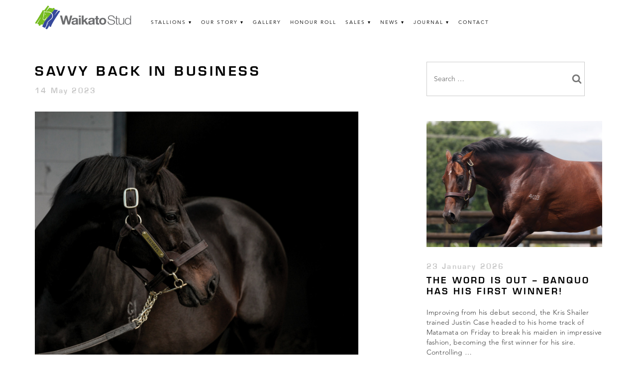

--- FILE ---
content_type: text/html; charset=UTF-8
request_url: https://waikatostud.com/savvy-back-in-business/
body_size: 12207
content:
<!doctype html>
<html lang="en-NZ">

<head>
  <meta charset="UTF-8">
  <meta name="viewport" content="width=device-width, initial-scale=1">
  <link rel="profile" href="http://gmpg.org/xfn/11">

  <title>Savvy back in business &#8211; Waikato Stud</title>
<link crossorigin data-rocket-preconnect href="https://ssl.google-analytics.com" rel="preconnect">
<link crossorigin data-rocket-preconnect href="https://platform.twitter.com" rel="preconnect"><link rel="preload" data-rocket-preload as="image" href="https://waikatostud.com/wp-content/uploads/2023/04/Savabeel-for-contacts-1-720x540.jpg" fetchpriority="high">
<meta name='robots' content='max-image-preview:large' />
	<style>img:is([sizes="auto" i], [sizes^="auto," i]) { contain-intrinsic-size: 3000px 1500px }</style>
	<link rel='dns-prefetch' href='//platform.twitter.com' />

<link rel="alternate" type="application/rss+xml" title="Waikato Stud &raquo; Feed" href="https://waikatostud.com/feed/" />
<link rel="alternate" type="application/rss+xml" title="Waikato Stud &raquo; Comments Feed" href="https://waikatostud.com/comments/feed/" />
<link rel='stylesheet' id='sbi_styles-css' href='https://waikatostud.com/wp-content/plugins/instagram-feed-pro/css/sbi-styles.min.css?ver=6.8.1' type='text/css' media='all' />
<style id='wp-emoji-styles-inline-css' type='text/css'>

	img.wp-smiley, img.emoji {
		display: inline !important;
		border: none !important;
		box-shadow: none !important;
		height: 1em !important;
		width: 1em !important;
		margin: 0 0.07em !important;
		vertical-align: -0.1em !important;
		background: none !important;
		padding: 0 !important;
	}
</style>
<link rel='stylesheet' id='wp-block-library-css' href='https://waikatostud.com/wp-includes/css/dist/block-library/style.min.css?ver=d897d88498d7bdf9f23fa5d2aa03e40c' type='text/css' media='all' />
<style id='classic-theme-styles-inline-css' type='text/css'>
/*! This file is auto-generated */
.wp-block-button__link{color:#fff;background-color:#32373c;border-radius:9999px;box-shadow:none;text-decoration:none;padding:calc(.667em + 2px) calc(1.333em + 2px);font-size:1.125em}.wp-block-file__button{background:#32373c;color:#fff;text-decoration:none}
</style>
<style id='global-styles-inline-css' type='text/css'>
:root{--wp--preset--aspect-ratio--square: 1;--wp--preset--aspect-ratio--4-3: 4/3;--wp--preset--aspect-ratio--3-4: 3/4;--wp--preset--aspect-ratio--3-2: 3/2;--wp--preset--aspect-ratio--2-3: 2/3;--wp--preset--aspect-ratio--16-9: 16/9;--wp--preset--aspect-ratio--9-16: 9/16;--wp--preset--color--black: #000000;--wp--preset--color--cyan-bluish-gray: #abb8c3;--wp--preset--color--white: #ffffff;--wp--preset--color--pale-pink: #f78da7;--wp--preset--color--vivid-red: #cf2e2e;--wp--preset--color--luminous-vivid-orange: #ff6900;--wp--preset--color--luminous-vivid-amber: #fcb900;--wp--preset--color--light-green-cyan: #7bdcb5;--wp--preset--color--vivid-green-cyan: #00d084;--wp--preset--color--pale-cyan-blue: #8ed1fc;--wp--preset--color--vivid-cyan-blue: #0693e3;--wp--preset--color--vivid-purple: #9b51e0;--wp--preset--gradient--vivid-cyan-blue-to-vivid-purple: linear-gradient(135deg,rgba(6,147,227,1) 0%,rgb(155,81,224) 100%);--wp--preset--gradient--light-green-cyan-to-vivid-green-cyan: linear-gradient(135deg,rgb(122,220,180) 0%,rgb(0,208,130) 100%);--wp--preset--gradient--luminous-vivid-amber-to-luminous-vivid-orange: linear-gradient(135deg,rgba(252,185,0,1) 0%,rgba(255,105,0,1) 100%);--wp--preset--gradient--luminous-vivid-orange-to-vivid-red: linear-gradient(135deg,rgba(255,105,0,1) 0%,rgb(207,46,46) 100%);--wp--preset--gradient--very-light-gray-to-cyan-bluish-gray: linear-gradient(135deg,rgb(238,238,238) 0%,rgb(169,184,195) 100%);--wp--preset--gradient--cool-to-warm-spectrum: linear-gradient(135deg,rgb(74,234,220) 0%,rgb(151,120,209) 20%,rgb(207,42,186) 40%,rgb(238,44,130) 60%,rgb(251,105,98) 80%,rgb(254,248,76) 100%);--wp--preset--gradient--blush-light-purple: linear-gradient(135deg,rgb(255,206,236) 0%,rgb(152,150,240) 100%);--wp--preset--gradient--blush-bordeaux: linear-gradient(135deg,rgb(254,205,165) 0%,rgb(254,45,45) 50%,rgb(107,0,62) 100%);--wp--preset--gradient--luminous-dusk: linear-gradient(135deg,rgb(255,203,112) 0%,rgb(199,81,192) 50%,rgb(65,88,208) 100%);--wp--preset--gradient--pale-ocean: linear-gradient(135deg,rgb(255,245,203) 0%,rgb(182,227,212) 50%,rgb(51,167,181) 100%);--wp--preset--gradient--electric-grass: linear-gradient(135deg,rgb(202,248,128) 0%,rgb(113,206,126) 100%);--wp--preset--gradient--midnight: linear-gradient(135deg,rgb(2,3,129) 0%,rgb(40,116,252) 100%);--wp--preset--font-size--small: 13px;--wp--preset--font-size--medium: 20px;--wp--preset--font-size--large: 36px;--wp--preset--font-size--x-large: 42px;--wp--preset--spacing--20: 0.44rem;--wp--preset--spacing--30: 0.67rem;--wp--preset--spacing--40: 1rem;--wp--preset--spacing--50: 1.5rem;--wp--preset--spacing--60: 2.25rem;--wp--preset--spacing--70: 3.38rem;--wp--preset--spacing--80: 5.06rem;--wp--preset--shadow--natural: 6px 6px 9px rgba(0, 0, 0, 0.2);--wp--preset--shadow--deep: 12px 12px 50px rgba(0, 0, 0, 0.4);--wp--preset--shadow--sharp: 6px 6px 0px rgba(0, 0, 0, 0.2);--wp--preset--shadow--outlined: 6px 6px 0px -3px rgba(255, 255, 255, 1), 6px 6px rgba(0, 0, 0, 1);--wp--preset--shadow--crisp: 6px 6px 0px rgba(0, 0, 0, 1);}:where(.is-layout-flex){gap: 0.5em;}:where(.is-layout-grid){gap: 0.5em;}body .is-layout-flex{display: flex;}.is-layout-flex{flex-wrap: wrap;align-items: center;}.is-layout-flex > :is(*, div){margin: 0;}body .is-layout-grid{display: grid;}.is-layout-grid > :is(*, div){margin: 0;}:where(.wp-block-columns.is-layout-flex){gap: 2em;}:where(.wp-block-columns.is-layout-grid){gap: 2em;}:where(.wp-block-post-template.is-layout-flex){gap: 1.25em;}:where(.wp-block-post-template.is-layout-grid){gap: 1.25em;}.has-black-color{color: var(--wp--preset--color--black) !important;}.has-cyan-bluish-gray-color{color: var(--wp--preset--color--cyan-bluish-gray) !important;}.has-white-color{color: var(--wp--preset--color--white) !important;}.has-pale-pink-color{color: var(--wp--preset--color--pale-pink) !important;}.has-vivid-red-color{color: var(--wp--preset--color--vivid-red) !important;}.has-luminous-vivid-orange-color{color: var(--wp--preset--color--luminous-vivid-orange) !important;}.has-luminous-vivid-amber-color{color: var(--wp--preset--color--luminous-vivid-amber) !important;}.has-light-green-cyan-color{color: var(--wp--preset--color--light-green-cyan) !important;}.has-vivid-green-cyan-color{color: var(--wp--preset--color--vivid-green-cyan) !important;}.has-pale-cyan-blue-color{color: var(--wp--preset--color--pale-cyan-blue) !important;}.has-vivid-cyan-blue-color{color: var(--wp--preset--color--vivid-cyan-blue) !important;}.has-vivid-purple-color{color: var(--wp--preset--color--vivid-purple) !important;}.has-black-background-color{background-color: var(--wp--preset--color--black) !important;}.has-cyan-bluish-gray-background-color{background-color: var(--wp--preset--color--cyan-bluish-gray) !important;}.has-white-background-color{background-color: var(--wp--preset--color--white) !important;}.has-pale-pink-background-color{background-color: var(--wp--preset--color--pale-pink) !important;}.has-vivid-red-background-color{background-color: var(--wp--preset--color--vivid-red) !important;}.has-luminous-vivid-orange-background-color{background-color: var(--wp--preset--color--luminous-vivid-orange) !important;}.has-luminous-vivid-amber-background-color{background-color: var(--wp--preset--color--luminous-vivid-amber) !important;}.has-light-green-cyan-background-color{background-color: var(--wp--preset--color--light-green-cyan) !important;}.has-vivid-green-cyan-background-color{background-color: var(--wp--preset--color--vivid-green-cyan) !important;}.has-pale-cyan-blue-background-color{background-color: var(--wp--preset--color--pale-cyan-blue) !important;}.has-vivid-cyan-blue-background-color{background-color: var(--wp--preset--color--vivid-cyan-blue) !important;}.has-vivid-purple-background-color{background-color: var(--wp--preset--color--vivid-purple) !important;}.has-black-border-color{border-color: var(--wp--preset--color--black) !important;}.has-cyan-bluish-gray-border-color{border-color: var(--wp--preset--color--cyan-bluish-gray) !important;}.has-white-border-color{border-color: var(--wp--preset--color--white) !important;}.has-pale-pink-border-color{border-color: var(--wp--preset--color--pale-pink) !important;}.has-vivid-red-border-color{border-color: var(--wp--preset--color--vivid-red) !important;}.has-luminous-vivid-orange-border-color{border-color: var(--wp--preset--color--luminous-vivid-orange) !important;}.has-luminous-vivid-amber-border-color{border-color: var(--wp--preset--color--luminous-vivid-amber) !important;}.has-light-green-cyan-border-color{border-color: var(--wp--preset--color--light-green-cyan) !important;}.has-vivid-green-cyan-border-color{border-color: var(--wp--preset--color--vivid-green-cyan) !important;}.has-pale-cyan-blue-border-color{border-color: var(--wp--preset--color--pale-cyan-blue) !important;}.has-vivid-cyan-blue-border-color{border-color: var(--wp--preset--color--vivid-cyan-blue) !important;}.has-vivid-purple-border-color{border-color: var(--wp--preset--color--vivid-purple) !important;}.has-vivid-cyan-blue-to-vivid-purple-gradient-background{background: var(--wp--preset--gradient--vivid-cyan-blue-to-vivid-purple) !important;}.has-light-green-cyan-to-vivid-green-cyan-gradient-background{background: var(--wp--preset--gradient--light-green-cyan-to-vivid-green-cyan) !important;}.has-luminous-vivid-amber-to-luminous-vivid-orange-gradient-background{background: var(--wp--preset--gradient--luminous-vivid-amber-to-luminous-vivid-orange) !important;}.has-luminous-vivid-orange-to-vivid-red-gradient-background{background: var(--wp--preset--gradient--luminous-vivid-orange-to-vivid-red) !important;}.has-very-light-gray-to-cyan-bluish-gray-gradient-background{background: var(--wp--preset--gradient--very-light-gray-to-cyan-bluish-gray) !important;}.has-cool-to-warm-spectrum-gradient-background{background: var(--wp--preset--gradient--cool-to-warm-spectrum) !important;}.has-blush-light-purple-gradient-background{background: var(--wp--preset--gradient--blush-light-purple) !important;}.has-blush-bordeaux-gradient-background{background: var(--wp--preset--gradient--blush-bordeaux) !important;}.has-luminous-dusk-gradient-background{background: var(--wp--preset--gradient--luminous-dusk) !important;}.has-pale-ocean-gradient-background{background: var(--wp--preset--gradient--pale-ocean) !important;}.has-electric-grass-gradient-background{background: var(--wp--preset--gradient--electric-grass) !important;}.has-midnight-gradient-background{background: var(--wp--preset--gradient--midnight) !important;}.has-small-font-size{font-size: var(--wp--preset--font-size--small) !important;}.has-medium-font-size{font-size: var(--wp--preset--font-size--medium) !important;}.has-large-font-size{font-size: var(--wp--preset--font-size--large) !important;}.has-x-large-font-size{font-size: var(--wp--preset--font-size--x-large) !important;}
:where(.wp-block-post-template.is-layout-flex){gap: 1.25em;}:where(.wp-block-post-template.is-layout-grid){gap: 1.25em;}
:where(.wp-block-columns.is-layout-flex){gap: 2em;}:where(.wp-block-columns.is-layout-grid){gap: 2em;}
:root :where(.wp-block-pullquote){font-size: 1.5em;line-height: 1.6;}
</style>
<link rel='stylesheet' id='ws-material-css' href='https://waikatostud.com/wp-content/themes/ws/assets/material-components-web.min.css?ver=d897d88498d7bdf9f23fa5d2aa03e40c' type='text/css' media='all' />
<link rel='stylesheet' id='ws-fancybox-css' href='https://waikatostud.com/wp-content/themes/ws/assets/jquery.fancybox.min.css?ver=d897d88498d7bdf9f23fa5d2aa03e40c' type='text/css' media='all' />
<link data-minify="1" rel='stylesheet' id='ws-slick-css' href='https://waikatostud.com/wp-content/cache/min/1/wp-content/themes/ws/assets/slick/slick.css?ver=1754566552' type='text/css' media='all' />
<link data-minify="1" rel='stylesheet' id='ws-style-css' href='https://waikatostud.com/wp-content/cache/min/1/wp-content/themes/ws/style.css?ver=1754566552' type='text/css' media='all' />
<link data-minify="1" rel='stylesheet' id='cf7cf-style-css' href='https://waikatostud.com/wp-content/cache/min/1/wp-content/plugins/cf7-conditional-fields/style.css?ver=1754566552' type='text/css' media='all' />
<link data-minify="1" rel='stylesheet' id='customcss-css' href='https://waikatostud.com/wp-content/cache/min/1/wp-content/themes/ws/assets/custom.css?ver=1754566552' type='text/css' media='all' />
<script type="text/javascript" src="https://waikatostud.com/wp-includes/js/jquery/jquery.min.js?ver=3.7.1" id="jquery-core-js"></script>
<script type="text/javascript" src="https://waikatostud.com/wp-includes/js/jquery/jquery-migrate.min.js?ver=3.4.1" id="jquery-migrate-js"></script>
<script data-minify="1" type="text/javascript" src="https://waikatostud.com/wp-content/cache/min/1/wp-content/themes/ws/js/material-components-web.js?ver=1754566553" id="ws-material-js"></script>
<script type="text/javascript" src="https://waikatostud.com/wp-content/themes/ws/js/jquery.fancybox.min.js?ver=d897d88498d7bdf9f23fa5d2aa03e40c" id="ws-fancybox-js"></script>
<script type="text/javascript" src="https://waikatostud.com/wp-content/themes/ws/js/isotope.pkgd.min.js?ver=d897d88498d7bdf9f23fa5d2aa03e40c" id="ws-isotope-js"></script>
<script type="text/javascript" src="https://waikatostud.com/wp-content/themes/ws/js/imagesloaded.pkgd.min.js?ver=d897d88498d7bdf9f23fa5d2aa03e40c" id="ws-imagesloaded-js"></script>
<script data-minify="1" type="text/javascript" src="https://waikatostud.com/wp-content/cache/min/1/wp-content/themes/ws/js/modernizr-custom.js?ver=1754566553" id="ws-modernizr-js"></script>
<script type="text/javascript" src="https://waikatostud.com/wp-content/themes/ws/assets/slick/slick.min.js?ver=d897d88498d7bdf9f23fa5d2aa03e40c" id="ws-slick-js"></script>
<script data-minify="1" type="text/javascript" src="https://waikatostud.com/wp-content/cache/min/1/wp-content/themes/ws/js/responsivetabs.js?ver=1754566553" id="ws-responsive-tabs-js"></script>
<script type="text/javascript" src="https://waikatostud.com/wp-content/themes/ws/js/animatescroll.min.js?ver=d897d88498d7bdf9f23fa5d2aa03e40c" id="ws-animatescroll-js"></script>
<script type="text/javascript" src="https://waikatostud.com/wp-content/themes/ws/js/waypoints.min.js?ver=d897d88498d7bdf9f23fa5d2aa03e40c" id="ws-waypoints-js"></script>
<script type="text/javascript" src="https://waikatostud.com/wp-content/themes/ws/js/jquery.counterup.min.js?ver=d897d88498d7bdf9f23fa5d2aa03e40c" id="ws-counterup-js"></script>
<link rel="https://api.w.org/" href="https://waikatostud.com/wp-json/" /><link rel="alternate" title="JSON" type="application/json" href="https://waikatostud.com/wp-json/wp/v2/posts/32669" /><link rel="EditURI" type="application/rsd+xml" title="RSD" href="https://waikatostud.com/xmlrpc.php?rsd" />

<link rel="canonical" href="https://waikatostud.com/savvy-back-in-business/" />
<link rel='shortlink' href='https://waikatostud.com/?p=32669' />
<link rel="alternate" title="oEmbed (JSON)" type="application/json+oembed" href="https://waikatostud.com/wp-json/oembed/1.0/embed?url=https%3A%2F%2Fwaikatostud.com%2Fsavvy-back-in-business%2F" />
<link rel="alternate" title="oEmbed (XML)" type="text/xml+oembed" href="https://waikatostud.com/wp-json/oembed/1.0/embed?url=https%3A%2F%2Fwaikatostud.com%2Fsavvy-back-in-business%2F&#038;format=xml" />
<!-- Stream WordPress user activity plugin v4.1.1 -->
<meta name="key" content="value!!!"><link rel="icon" href="https://waikatostud.com/wp-content/uploads/2024/02/favicon.png" sizes="32x32" />
<link rel="icon" href="https://waikatostud.com/wp-content/uploads/2024/02/favicon.png" sizes="192x192" />
<link rel="apple-touch-icon" href="https://waikatostud.com/wp-content/uploads/2024/02/favicon.png" />
<meta name="msapplication-TileImage" content="https://waikatostud.com/wp-content/uploads/2024/02/favicon.png" />
		<style type="text/css" id="wp-custom-css">
			.menu-item-has-children > a:after {
    content: '▾';
    margin-left: 5px;
}

.interface-navigable-region.interface-interface-skeleton__content {
    overflow-x: hidden;
}

.super-seth-button {
  display: inline-flex;
  align-items: center;
  justify-content: center;
  background-color: #000;
  color: #fff;
  font-family: "Avenir LT W01_95 Black1475556", sans-serif;
  font-weight: 500;
  font-size: 14px;
  text-transform: uppercase;
  text-align: center;
  text-decoration: none;
  padding: 12px 24px;
  border: none;
  border-radius: 4px;
  cursor: pointer;
  gap: 10px;
  transition: background-color 0.3s ease;
	margin-top: 20px;
}

.super-seth-button:hover {
  background-color: #222;
}

.super-seth-button .arrow-icon {
  font-size: 16px;
  display: inline-block;
	display: none !important;
}




/* Wrapper spacing */
.form-code1{
	padding-top: 30px !important;
padding-bottom: 30px;
}
input[type=email], input[type=url], input[type=password], input[type=search], input[type=number], input[type=tel], input[type=range], input[type=date], input[type=month], input[type=week], input[type=time], input[type=datetime], input[type=datetime-local], input[type=color], textarea{
	padding: 14px !important;
}
.wpcf7-form {
  width: 100%;
  max-width: 100%;
  margin: 0 auto;
  font-family: 'Arial', sans-serif;
  box-sizing: border-box;
}

.wpcf7-form h2 {
  font-size: 24px;
  color: #333;
  margin-bottom: 15px;
  text-transform: uppercase;
}

.wpcf7-form p {
  margin-bottom: 15px;
}

.wpcf7-form label {
  display: block;
  font-size: 16px;
  color: #333;
	margin-top: 14px;
margin-bottom: 14px;
}

.wpcf7-form div[style*="display: flex"] {
  display: flex;
  gap: 15px;
}

.wpcf7-form div[style*="display: flex"] p {
  flex: 1;
  margin-bottom: 0;
}

.wpcf7-text,
.wpcf7-textarea,
.wpcf7-number,
.wpcf7-date,
.wpcf7-select {
  width: 100%;
  border: 1px solid rgba(0, 0, 0, 0.25);
  border-radius: 5px;
  font-size: 16px;
  padding: 12px 15px;
  line-height: 1.5;
  height: 48px;
  transition: border 0.15s, box-shadow 0.15s;
  box-sizing: border-box;
}

.wpcf7-text:focus,
.wpcf7-textarea:focus,
.wpcf7-number:focus,
.wpcf7-date:focus,
.wpcf7-select:focus {
  border-style: solid;
  border-color: #066aab;
  box-shadow: 0 0 0 1px #066aab, 0px 1px 2px rgba(0, 0, 0, 0.15);
  outline: none;
}

.wpcf7-textarea {
  height: 120px;
  resize: vertical;
}

.wpcf7-radio .wpcf7-list-item,
.wpcf7-checkbox .wpcf7-list-item {
  margin-right: 15px;
  display: inline-block;
}

.wpcf7-submit {
  background-color: black !important;
  color: white !important;
  border: none;
	    font-weight: 600;
 border-radius: 5px;
  padding: 12px 30px !important;
  font-size: 16px;
  cursor: pointer;
  transition: background-color 0.3s;
  text-transform: uppercase;
  height: 48px !important;
  line-height: 1.5;
}

.wpcf7-submit:hover {
  background-color: #055c8f;
}

.wpcf7-response-output {
  margin-top: 15px;
  padding: 10px;
  border-radius: 5px;
  font-size: 16px;
}

.wpcf7-form .foaling-date {
  width: 200px;
  height: 48px;
}

/* Responsive adjustments */
@media (max-width: 768px) {
  .wpcf7-form div[style*="display: flex"] {
    flex-direction: column;
    gap: 10px;
  }

  .wpcf7-form div[style*="display: flex"] p {
    width: 100%;
  }

  .wpcf7-form .foaling-date {
    width: 100%;
  }
}

#wpforms-form-68895 input[type="text"],
#wpforms-form-68895 input[type="email"],
#wpforms-form-68895 input[type="tel"],
#wpforms-form-68895 input[type="url"],
#wpforms-form-68895 input[type="password"],
#wpforms-form-68895 input[type="number"],
#wpforms-form-68895 textarea,
#wpforms-form-68895 select {
    width: 100%;
    border: 1px solid rgba(0, 0, 0, 0.25);
    border-radius: 5px;
    font-size: 16px;
    padding: 12px 15px;
    line-height: 1.5;
    height: 58px;
    transition: border 0.15s, box-shadow 0.15s;
    box-sizing: border-box;
}

/* Ensure textarea height is auto to allow resizing */
#wpforms-form-68895 textarea {
    height: 118px;
}
#wpforms-form-68895 .flatpickr-current-month input.cur-year{
	    padding: 0 !important;

}
.flatpickr-current-month input.cur-year{
	    padding: 0 !important;

}		</style>
		
  <script type="text/javascript">
    var _gaq = _gaq || [];
    _gaq.push(['_setAccount', 'UA-54846036-1']);
    _gaq.push(['_trackPageview']);

    (function() {
      var ga = document.createElement('script');
      ga.type = 'text/javascript';
      ga.async = true;
      ga.src = ('https:' == document.location.protocol ? 'https://ssl' : 'http://www') + '.google-analytics.com/ga.js';
      var s = document.getElementsByTagName('script')[0];
      s.parentNode.insertBefore(ga, s);
    })();
  </script>
<meta name="generator" content="WP Rocket 3.20.0.2" data-wpr-features="wpr_minify_js wpr_preconnect_external_domains wpr_oci wpr_minify_css wpr_desktop" /></head>

<body class="wp-singular post-template-default single single-post postid-32669 single-format-standard wp-custom-logo wp-theme-ws">

  <div  class="mobile-header">
    <a href="https://waikatostud.com">
      <img src="https://waikatostud.com/wp-content/uploads/2024/10/Waikato-Stud_Logo_Colour_RGB.svg" alt="Waikato Stud" class="site-header__logo">
    </a>
  </div>
  <input type="checkbox" id="drawer-toggle" name="drawer-toggle" />
  <label for="drawer-toggle" id="drawer-toggle-label"></label>

  <nav id="drawer">

    <div class="menu-main-menu-container"><ul id="menu-main-menu" class="menu"><li id="menu-item-35" class="menu-item menu-item-type-post_type menu-item-object-page menu-item-has-children menu-item-35"><a href="https://waikatostud.com/stallions/">Stallions</a>
<ul class="sub-menu">
	<li id="menu-item-41" class="menu-item menu-item-type-post_type menu-item-object-page menu-item-41"><a href="https://waikatostud.com/stallions/savabeel/">Savabeel</a></li>
	<li id="menu-item-25711" class="menu-item menu-item-type-post_type menu-item-object-page menu-item-25711"><a href="https://waikatostud.com/stallions/super-seth/">Super Seth</a></li>
	<li id="menu-item-36" class="menu-item menu-item-type-post_type menu-item-object-page menu-item-36"><a href="https://waikatostud.com/stallions/ocean-park/">Ocean Park</a></li>
	<li id="menu-item-23088" class="menu-item menu-item-type-post_type menu-item-object-page menu-item-23088"><a href="https://waikatostud.com/stallions/ardrossan/">Ardrossan</a></li>
	<li id="menu-item-29313" class="menu-item menu-item-type-post_type menu-item-object-page menu-item-29313"><a href="https://waikatostud.com/stallions/banquo/">Banquo</a></li>
	<li id="menu-item-30405" class="menu-item menu-item-type-post_type menu-item-object-page menu-item-30405"><a href="https://waikatostud.com/stallions/noverre/">Noverre</a></li>
</ul>
</li>
<li id="menu-item-33" class="menu-item menu-item-type-post_type menu-item-object-page menu-item-has-children menu-item-33"><a href="https://waikatostud.com/our-story/">Our Story</a>
<ul class="sub-menu">
	<li id="menu-item-34" class="menu-item menu-item-type-post_type menu-item-object-page menu-item-34"><a href="https://waikatostud.com/our-story/the-team/">Meet the Team</a></li>
	<li id="menu-item-357" class="menu-item menu-item-type-post_type menu-item-object-page menu-item-357"><a href="https://waikatostud.com/our-story/videos/">Videos</a></li>
	<li id="menu-item-65" class="menu-item menu-item-type-post_type menu-item-object-page menu-item-65"><a href="https://waikatostud.com/our-story/tributes/">Tributes</a></li>
	<li id="menu-item-64" class="menu-item menu-item-type-post_type menu-item-object-page menu-item-64"><a href="https://waikatostud.com/our-story/employment/">Employment</a></li>
</ul>
</li>
<li id="menu-item-66" class="menu-item menu-item-type-post_type menu-item-object-page menu-item-66"><a href="https://waikatostud.com/our-story/gallery/">Gallery</a></li>
<li id="menu-item-55" class="menu-item menu-item-type-post_type menu-item-object-page menu-item-55"><a href="https://waikatostud.com/honour-roll/">Honour Roll</a></li>
<li id="menu-item-54" class="menu-item menu-item-type-post_type menu-item-object-page menu-item-has-children menu-item-54"><a href="https://waikatostud.com/sales/">Sales</a>
<ul class="sub-menu">
	<li id="menu-item-72" class="menu-item menu-item-type-post_type menu-item-object-page menu-item-72"><a href="https://waikatostud.com/sales/">Upcoming Sales</a></li>
	<li id="menu-item-74" class="menu-item menu-item-type-post_type menu-item-object-page menu-item-74"><a href="https://waikatostud.com/sales/current-draft/">Current Draft</a></li>
	<li id="menu-item-73" class="menu-item menu-item-type-post_type menu-item-object-page menu-item-73"><a href="https://waikatostud.com/sales/past-sales/">Past Sales</a></li>
</ul>
</li>
<li id="menu-item-32" class="menu-item menu-item-type-post_type menu-item-object-page current_page_parent menu-item-has-children menu-item-32"><a href="https://waikatostud.com/news/">News</a>
<ul class="sub-menu">
	<li id="menu-item-7005" class="menu-item menu-item-type-post_type menu-item-object-page current_page_parent menu-item-7005"><a href="https://waikatostud.com/news/">WS News</a></li>
	<li id="menu-item-77" class="menu-item menu-item-type-post_type menu-item-object-page menu-item-77"><a href="https://waikatostud.com/news/newsletter/">Newsletter</a></li>
	<li id="menu-item-25787" class="menu-item menu-item-type-post_type menu-item-object-page menu-item-25787"><a href="https://waikatostud.com/news/media-releases/">Media Releases</a></li>
	<li id="menu-item-29186" class="menu-item menu-item-type-taxonomy menu-item-object-category menu-item-29186"><a href="https://waikatostud.com/category/garry/">Garry’s corner</a></li>
</ul>
</li>
<li id="menu-item-25209" class="menu-item menu-item-type-post_type menu-item-object-page menu-item-has-children menu-item-25209"><a href="https://waikatostud.com/journal/">Journal</a>
<ul class="sub-menu">
	<li id="menu-item-32653" class="menu-item menu-item-type-post_type menu-item-object-page menu-item-32653"><a href="https://waikatostud.com/journal/the-waikato-stud-journal-issue-one/">Issue One</a></li>
	<li id="menu-item-32652" class="menu-item menu-item-type-post_type menu-item-object-page menu-item-32652"><a href="https://waikatostud.com/journal/">Issue Two</a></li>
	<li id="menu-item-69139" class="menu-item menu-item-type-post_type menu-item-object-page menu-item-69139"><a href="https://waikatostud.com/journal/the-waikato-stud-journal-issue-three/">Issue Three</a></li>
</ul>
</li>
<li id="menu-item-56" class="menu-item menu-item-type-post_type menu-item-object-page menu-item-56"><a href="https://waikatostud.com/contact/">Contact</a></li>
</ul></div>
    
  </nav>

  <div  id="page" class="site">
    <a class="skip-link screen-reader-text" href="#content">Skip to content</a>

    <div  class="header-wrapper">
      <header  id="masthead" class="site-header">

        <div class="pure-g">
          <div class="pure-u-desktop-1-4">

            <a href="https://waikatostud.com">
              <img src="https://waikatostud.com/wp-content/uploads/2024/10/Waikato-Stud_Logo_Colour_RGB.svg" alt="Waikato Stud" class="site-header__logo">
            </a>

          </div>
          <div class="pure-u-desktop-3-4">

            <nav id="site-navigation" class="main-navigation">
              <button class="menu-toggle" aria-controls="primary-menu" aria-expanded="false">Primary Menu</button>
              <div class="menu-main-menu-container"><ul id="menu-main-menu-1" class="menu"><li class="menu-item menu-item-type-post_type menu-item-object-page menu-item-has-children menu-item-35"><a href="https://waikatostud.com/stallions/">Stallions</a>
<ul class="sub-menu">
	<li class="menu-item menu-item-type-post_type menu-item-object-page menu-item-41"><a href="https://waikatostud.com/stallions/savabeel/">Savabeel</a></li>
	<li class="menu-item menu-item-type-post_type menu-item-object-page menu-item-25711"><a href="https://waikatostud.com/stallions/super-seth/">Super Seth</a></li>
	<li class="menu-item menu-item-type-post_type menu-item-object-page menu-item-36"><a href="https://waikatostud.com/stallions/ocean-park/">Ocean Park</a></li>
	<li class="menu-item menu-item-type-post_type menu-item-object-page menu-item-23088"><a href="https://waikatostud.com/stallions/ardrossan/">Ardrossan</a></li>
	<li class="menu-item menu-item-type-post_type menu-item-object-page menu-item-29313"><a href="https://waikatostud.com/stallions/banquo/">Banquo</a></li>
	<li class="menu-item menu-item-type-post_type menu-item-object-page menu-item-30405"><a href="https://waikatostud.com/stallions/noverre/">Noverre</a></li>
</ul>
</li>
<li class="menu-item menu-item-type-post_type menu-item-object-page menu-item-has-children menu-item-33"><a href="https://waikatostud.com/our-story/">Our Story</a>
<ul class="sub-menu">
	<li class="menu-item menu-item-type-post_type menu-item-object-page menu-item-34"><a href="https://waikatostud.com/our-story/the-team/">Meet the Team</a></li>
	<li class="menu-item menu-item-type-post_type menu-item-object-page menu-item-357"><a href="https://waikatostud.com/our-story/videos/">Videos</a></li>
	<li class="menu-item menu-item-type-post_type menu-item-object-page menu-item-65"><a href="https://waikatostud.com/our-story/tributes/">Tributes</a></li>
	<li class="menu-item menu-item-type-post_type menu-item-object-page menu-item-64"><a href="https://waikatostud.com/our-story/employment/">Employment</a></li>
</ul>
</li>
<li class="menu-item menu-item-type-post_type menu-item-object-page menu-item-66"><a href="https://waikatostud.com/our-story/gallery/">Gallery</a></li>
<li class="menu-item menu-item-type-post_type menu-item-object-page menu-item-55"><a href="https://waikatostud.com/honour-roll/">Honour Roll</a></li>
<li class="menu-item menu-item-type-post_type menu-item-object-page menu-item-has-children menu-item-54"><a href="https://waikatostud.com/sales/">Sales</a>
<ul class="sub-menu">
	<li class="menu-item menu-item-type-post_type menu-item-object-page menu-item-72"><a href="https://waikatostud.com/sales/">Upcoming Sales</a></li>
	<li class="menu-item menu-item-type-post_type menu-item-object-page menu-item-74"><a href="https://waikatostud.com/sales/current-draft/">Current Draft</a></li>
	<li class="menu-item menu-item-type-post_type menu-item-object-page menu-item-73"><a href="https://waikatostud.com/sales/past-sales/">Past Sales</a></li>
</ul>
</li>
<li class="menu-item menu-item-type-post_type menu-item-object-page current_page_parent menu-item-has-children menu-item-32"><a href="https://waikatostud.com/news/">News</a>
<ul class="sub-menu">
	<li class="menu-item menu-item-type-post_type menu-item-object-page current_page_parent menu-item-7005"><a href="https://waikatostud.com/news/">WS News</a></li>
	<li class="menu-item menu-item-type-post_type menu-item-object-page menu-item-77"><a href="https://waikatostud.com/news/newsletter/">Newsletter</a></li>
	<li class="menu-item menu-item-type-post_type menu-item-object-page menu-item-25787"><a href="https://waikatostud.com/news/media-releases/">Media Releases</a></li>
	<li class="menu-item menu-item-type-taxonomy menu-item-object-category menu-item-29186"><a href="https://waikatostud.com/category/garry/">Garry’s corner</a></li>
</ul>
</li>
<li class="menu-item menu-item-type-post_type menu-item-object-page menu-item-has-children menu-item-25209"><a href="https://waikatostud.com/journal/">Journal</a>
<ul class="sub-menu">
	<li class="menu-item menu-item-type-post_type menu-item-object-page menu-item-32653"><a href="https://waikatostud.com/journal/the-waikato-stud-journal-issue-one/">Issue One</a></li>
	<li class="menu-item menu-item-type-post_type menu-item-object-page menu-item-32652"><a href="https://waikatostud.com/journal/">Issue Two</a></li>
	<li class="menu-item menu-item-type-post_type menu-item-object-page menu-item-69139"><a href="https://waikatostud.com/journal/the-waikato-stud-journal-issue-three/">Issue Three</a></li>
</ul>
</li>
<li class="menu-item menu-item-type-post_type menu-item-object-page menu-item-56"><a href="https://waikatostud.com/contact/">Contact</a></li>
</ul></div>
                          </nav>

          </div>
        </div>

      </header>

    </div>

    <div  id="content" class="site-content">

<div  class="content">
  <div class="content__main content__main--blog">

    <div class="mdc-layout-grid">
      <div class="mdc-layout-grid__inner">

    		
        <div class="mdc-layout-grid__cell mdc-layout-grid__cell--span-8 mdc-layout-grid__cell--span-8-tablet news-article">

          <h1 class="article">Savvy back in business</h1>          <div class="article__date">14 May  2023</div>
          <img width="720" height="540" src="https://waikatostud.com/wp-content/uploads/2023/04/Savabeel-for-contacts-1-720x540.jpg" class="attachment-stallion-slider size-stallion-slider wp-post-image" alt="" decoding="async" fetchpriority="high" />          <div class="single__caption">Savabeel</div>
          <p>
<p>Oso Savvy bounced back to winning ways with a hard-fought victory over 1800 metres on his home track at New Plymouth.</p>



<p>The son of Savabeel had produced mixed performances since he was twice successful during the New Zealand Cup carnival, but he made no mistake on Saturday afternoon for trainer and part-owner John Wheeler.</p>



<p>Oso Savvy settled midfield and off the fence under apprentice Lemmy Douglas before improving wide near the turn and the six-year-old ploughed through the testing conditions to win for the fifth time.</p>



<p>He was originally purchased for A$170,000 by Enigma Farm at the Inglis Melbourne Premier Yearling Sale from Maluka Thoroughbreds’ draft, who offered him on behalf of Waikato Stud.</p>



<p>Stephen Marsh then secured him for $240,000 at New Zealand Bloodstock’s Ready to Run Sale from Riversley Park and was a dual winner for the Cambridge trainer before relocating to Wheeler’s New Plymouth stable.</p>



<p>Oso Savvy is a son of the late Pins mare Heyday, who is from the family of the Group 1 winners Legs, Guyno and Sixty Seconds.</p>



<figure class="wp-block-embed is-type-rich is-provider-twitter wp-block-embed-twitter"><div class="wp-block-embed__wrapper">
https://twitter.com/WaikatoStud/status/1657264402629021697
</div></figure>
</p>

          <div class="content__categories">

            <p><a href="https://waikatostud.com/category/savabeel/" alt="View all posts in Savabeel"><svg width="12" height="12" viewBox="0 0 1792 1792" xmlns="http://www.w3.org/2000/svg"><path d="M1427 301l-531 531 531 531q19 19 19 45t-19 45l-166 166q-19 19-45 19t-45-19l-742-742q-19-19-19-45t19-45l742-742q19-19 45-19t45 19l166 166q19 19 19 45t-19 45z"/></svg> Back to Savabeel news</a></p>
          </div>

          <div class="single__footer">

            <div class="single__back">

              <a href="/news/" class="mdc-button mdc-button--unelevated news-archive" data-mdc-auto-init="MDCRipple">
                <svg width="10" height="10" viewBox="0 0 1792 1792" xmlns="http://www.w3.org/2000/svg"><path style="fill:white;" d="M1427 301l-531 531 531 531q19 19 19 45t-19 45l-166 166q-19 19-45 19t-45-19l-742-742q-19-19-19-45t19-45l742-742q19-19 45-19t45 19l166 166q19 19 19 45t-19 45z"/></svg>
                Back to all news
              </a>

            </div>

            <div class="header__socialmedia header__socialmedia--contact share__right">

              <div class="share">
                SHARE
              </div>

              <a href="https://www.facebook.com/sharer.php?u=https://waikatostud.com/savvy-back-in-business/" target="_blank">
                <svg width="16" height="16" viewBox="0 0 1792 1792" xmlns="http://www.w3.org/2000/svg"><path d="M1343 12v264h-157q-86 0-116 36t-30 108v189h293l-39 296h-254v759h-306v-759h-255v-296h255v-218q0-186 104-288.5t277-102.5q147 0 228 12z"/></svg>
              </a>

              <a href="https://twitter.com/share?text=Savvy back in business&amp;url=https://waikatostud.com/savvy-back-in-business/" target="_blank">
                <svg width="16" height="14" viewBox="0 0 1200 1227" xmlns="http://www.w3.org/2000/svg">
                  <path d="M714.163 519.284L1160.89 0H1055.03L667.137 450.887L357.328 0H0L468.492 681.821L0 1226.37H105.866L515.491 750.218L842.672 1226.37H1200L714.137 519.284H714.163ZM569.165 687.828L521.697 619.934L144.011 79.6944H306.615L611.412 515.685L658.88 583.579L1055.08 1150.3H892.476L569.165 687.854V687.828Z" fill="#000"></path>
              </svg>
              </a>

              <a href="http://pinterest.com/pin/create/button/?url=https://waikatostud.com/savvy-back-in-business/&amp;media=https://waikatostud.com/wp-content/uploads/2023/04/Savabeel-for-contacts-1-scaled.jpg&amp;description=Savvy back in business" target="_blank">
                <svg width="16" height="16" viewBox="0 0 1792 1792" xmlns="http://www.w3.org/2000/svg"><path d="M256 597q0-108 37.5-203.5t103.5-166.5 152-123 185-78 202-26q158 0 294 66.5t221 193.5 85 287q0 96-19 188t-60 177-100 149.5-145 103-189 38.5q-68 0-135-32t-96-88q-10 39-28 112.5t-23.5 95-20.5 71-26 71-32 62.5-46 77.5-62 86.5l-14 5-9-10q-15-157-15-188 0-92 21.5-206.5t66.5-287.5 52-203q-32-65-32-169 0-83 52-156t132-73q61 0 95 40.5t34 102.5q0 66-44 191t-44 187q0 63 45 104.5t109 41.5q55 0 102-25t78.5-68 56-95 38-110.5 20-111 6.5-99.5q0-173-109.5-269.5t-285.5-96.5q-200 0-334 129.5t-134 328.5q0 44 12.5 85t27 65 27 45.5 12.5 30.5q0 28-15 73t-37 45q-2 0-17-3-51-15-90.5-56t-61-94.5-32.5-108-11-106.5z"/></svg>
              </a>

            </div>

          </div>

        </div>

        
        <div class="mdc-layout-grid__cell mdc-layout-grid__cell--span-4 mdc-layout-grid__cell--span-8-tablet" style="max-width: 100%;">

          <form role="search" method="get" class="search-form" action="https://waikatostud.com/">
    <div class="">
      <label>
          <span class="screen-reader-text">Search for:</span>
          <input type="search" class="search-field" placeholder="Search &hellip;" value="" name="s" />
      </label>
      <span class="">
        <button type="submit" class="search-submit" >
          <img src="https://waikatostud.com/wp-content/themes/ws/assets/search.svg" alt="Search" class="search-submit--img">
        </button>
      </span>
    </div>
</form>

          <div class="news__recent-news">
            Recent News
          </div>

          
          
          
                  
                    <div class="latest-posts">
                      <a href="https://waikatostud.com/the-word-is-out-banquo-has-his-first-winner/">
                        <img width="354" height="253" src="https://waikatostud.com/wp-content/uploads/2023/04/Banquo-1-354x253.jpg" class="attachment-honourroll-thumb size-honourroll-thumb wp-post-image" alt="" decoding="async" loading="lazy" srcset="https://waikatostud.com/wp-content/uploads/2023/04/Banquo-1-354x253.jpg 354w, https://waikatostud.com/wp-content/uploads/2023/04/Banquo-1-708x506.jpg 708w" sizes="auto, (max-width: 354px) 100vw, 354px" />                      </a>

                      <div class="news__date">23 January  2026</div>

                      <h2>The Word Is Out – Banquo Has His First Winner!</h2>
                      <p><p>Improving from his debut second, the Kris Shailer trained Justin Case headed to his home track of Matamata on Friday to break his maiden in impressive fashion, becoming the first winner for his sire. Controlling &#8230;</p>
</p>

                      <a href="https://waikatostud.com/the-word-is-out-banquo-has-his-first-winner/" class="news-more"><svg width="10" height="10" viewBox="0 0 1792 1792" xmlns="http://www.w3.org/2000/svg"><path d="M1363 877l-742 742q-19 19-45 19t-45-19l-166-166q-19-19-19-45t19-45l531-531-531-531q-19-19-19-45t19-45l166-166q19-19 45-19t45 19l742 742q19 19 19 45t-19 45z"/></svg> Read More</a>
                    </div>

                                      
            
                  
                    <div class="latest-posts">
                      <a href="https://waikatostud.com/the-corner-with-garry-chittick-108/">
                        <img width="354" height="253" src="https://waikatostud.com/wp-content/uploads/2025/09/J0811-Waikato-Garry-Corner-Graphics2-354x253.jpg" class="attachment-honourroll-thumb size-honourroll-thumb wp-post-image" alt="" decoding="async" loading="lazy" srcset="https://waikatostud.com/wp-content/uploads/2025/09/J0811-Waikato-Garry-Corner-Graphics2-354x253.jpg 354w, https://waikatostud.com/wp-content/uploads/2025/09/J0811-Waikato-Garry-Corner-Graphics2-708x506.jpg 708w" sizes="auto, (max-width: 354px) 100vw, 354px" />                      </a>

                      <div class="news__date">23 January  2026</div>

                      <h2>The Corner with Garry Chittick</h2>
                      <p><p>Well, here we go again, this is the fifty-first consecutive sale Mary and I have been a vendor. My first auspicious entry was not at the Trentham Premier Sale, no, it was a couple at Waikato. They were underdone; the Indian Order, I think, sold for $1200, the Holy Smoke went up in smoke. A complete lunatic, it was suggested we remove him from the grounds and return when close to sale in the hope we could secretly drop him on some unsuspecting enthusiast. </p>
</p>

                      <a href="https://waikatostud.com/the-corner-with-garry-chittick-108/" class="news-more"><svg width="10" height="10" viewBox="0 0 1792 1792" xmlns="http://www.w3.org/2000/svg"><path d="M1363 877l-742 742q-19 19-45 19t-45-19l-166-166q-19-19-19-45t19-45l531-531-531-531q-19-19-19-45t19-45l166-166q19-19 45-19t45 19l742 742q19 19 19 45t-19 45z"/></svg> Read More</a>
                    </div>

                                      
            
                  
                    </div>

      </div>
    </div>

  </div>
</div>


</div><!-- #content -->

<footer  class="footer">
  <div  class="footer__block">

    <div class="footer__container">

      <div class="pure-g">
        <div class="pure-u-1 pure-u-desktop-1-4 pure-u-tablet-1">
          <a href="/"><img src="https://waikatostud.com/wp-content/themes/ws/assets/waikato-Stud-logo-charcoal.svg" alt="Waikato Stud" class="footer__logo"></a>
        </div>
        <div class="pure-u-1 pure-u-desktop-1-4 pure-u-tablet-5-8">
          <div class="footer-widget footer-column-1">
<h3 class="wp-block-heading footer__heading">About Us</h3>
</div><div class="footer-widget footer-column-1">
<p>Waikato Stud is New Zealand’s premier Thoroughbred nursery, internationally-renowned for its award-winning breeding, rearing and development of elite racehorses.</p>
</div><div class="footer-widget footer-column-1">
<p>Our resident stallions include Savabeel, Super Seth, Ocean Park, Ardrossan, Banquo and Noverre.</p>
</div>        </div>
        <div class="pure-u-1 pure-u-desktop-1-6 pure-u-tablet-3-8">
            <div class="footer__links"><div class="footer-widget footer-column-2">
<h3 class="wp-block-heading footer__heading">Contact Us</h3>
</div><div class="footer-widget footer-column-2">
<p><a href="https://www.google.co.nz/maps/place/Waikato+Stud/@-37.7791127,175.8124873,17z/data=!3m1!4b1!4m5!3m4!1s0x6d6db10bd30a241f:0x368a0c85902bcf89!8m2!3d-37.779117!4d175.814676?hl=en" target="_blank" rel="noreferrer noopener">Waikato Stud<br>521 Tower Road, RD 1<br>Matamata 3471<br>New Zealand</a></p>
</div><div class="footer-widget footer-column-2">
<p><a href="mailto:info@waikatostud.co.nz">info@waikatostud.co.nz</a><br>P <a href="tel:+6478887717">+64 7 8‍88 7717</a><br>F +64 7 8‍88 6215</p>
</div></div>        </div>
        <div class="pure-u-1 pure-u-desktop-1-3 pure-u-tablet-1">
          <h3 class="footer__heading">Subscribe to our newsletter</h3>

          <form method="post" action="/thank-you" class="" accept-charset="UTF-8">
            <input type="hidden" name="mc4wp-subscribe" value="1" />
            <div class="">
              <input type="email" value="" placeholder="Email address" name="email" class="footer__subscribe-input" autocorrect="off" autocapitalize="off" required>
              <span class="">
                <button type="submit" class="footer__button" name="subscribe" id="subscribe" value="Subscribe">
                  <img src="https://waikatostud.com/wp-content/themes/ws/assets/chevron-right.svg" alt="Subscribe" class="footer__button-img">
                </button>
              </span>
            </div>
          </form>
          <div class="footer__socialmedia">
                  <a href="https://www.facebook.com/pages/Waikato-Stud/264950366870313" target="_blank">
        <svg width="16" height="16" viewBox="0 0 1792 1792" xmlns="http://www.w3.org/2000/svg">
          <title>Facebook</title>
          <path d="M1343 12v264h-157q-86 0-116 36t-30 108v189h293l-39 296h-254v759h-306v-759h-255v-296h255v-218q0-186 104-288.5t277-102.5q147 0 228 12z" fill = #fff />
        </svg>
      </a>
              <a href="https://twitter.com/#!/WaikatoStud" target="_blank">
        <svg width="16" height="14" viewBox="0 0 1200 1227" xmlns="http://www.w3.org/2000/svg">
            <path d="M714.163 519.284L1160.89 0H1055.03L667.137 450.887L357.328 0H0L468.492 681.821L0 1226.37H105.866L515.491 750.218L842.672 1226.37H1200L714.137 519.284H714.163ZM569.165 687.828L521.697 619.934L144.011 79.6944H306.615L611.412 515.685L658.88 583.579L1055.08 1150.3H892.476L569.165 687.854V687.828Z" fill = #fff />
        </svg>
      </a>
              <a href="https://www.instagram.com/waikatostud/" target="_blank">
        <title>Instagram</title>
        <svg width="16" height="16" viewBox="0 0 1792 1792" xmlns="http://www.w3.org/2000/svg">
          <path d="M1152 896q0-106-75-181t-181-75-181 75-75 181 75 181 181 75 181-75 75-181zm138 0q0 164-115 279t-279 115-279-115-115-279 115-279 279-115 279 115 115 279zm108-410q0 38-27 65t-65 27-65-27-27-65 27-65 65-27 65 27 27 65zm-502-220q-7 0-76.5-.5t-105.5 0-96.5 3-103 10-71.5 18.5q-50 20-88 58t-58 88q-11 29-18.5 71.5t-10 103-3 96.5 0 105.5.5 76.5-.5 76.5 0 105.5 3 96.5 10 103 18.5 71.5q20 50 58 88t88 58q29 11 71.5 18.5t103 10 96.5 3 105.5 0 76.5-.5 76.5.5 105.5 0 96.5-3 103-10 71.5-18.5q50-20 88-58t58-88q11-29 18.5-71.5t10-103 3-96.5 0-105.5-.5-76.5.5-76.5 0-105.5-3-96.5-10-103-18.5-71.5q-20-50-58-88t-88-58q-29-11-71.5-18.5t-103-10-96.5-3-105.5 0-76.5.5zm768 630q0 229-5 317-10 208-124 322t-322 124q-88 5-317 5t-317-5q-208-10-322-124t-124-322q-5-88-5-317t5-317q10-208 124-322t322-124q88-5 317-5t317 5q208 10 322 124t124 322q5 88 5 317z" fill = #fff />
        </svg>
      </a>
              <a href="https://vimeo.com/user72136353" target="_blank">
        <title>Vimeo</title>
        <svg width="16" height="16" viewBox="0 0 1792 1792" xmlns="http://www.w3.org/2000/svg">
          <path d="M1709 518q-10 236-332 651-333 431-562 431-142 0-240-263-44-160-132-482-72-262-157-262-18 0-127 76l-77-98q24-21 108-96.5t130-115.5q156-138 241-146 95-9 153 55.5t81 203.5q44 287 66 373 55 249 120 249 51 0 154-161 101-161 109-246 13-139-109-139-57 0-121 26 120-393 459-382 251 8 236 326z" fill = #fff />
        </svg>
      </a>
              </div>

                      <p class="footer__brochure"><a href="https://waikatostud.com/journal/the-waikato-stud-journal-issue-one/">Click here</a> to view the WS Journal / Issue One</p><p class="footer__brochure"><a href="https://waikatostud.com/journal/">Click here</a> to view the WS Journal / Issue Two</p><p class="footer__brochure"><a href="https://waikatostud.com/journal/the-waikato-stud-journal-issue-three/">Click here</a> to view the WS Journal / Issue Three</p>
          <p class="footer__brochure">
            <a href="https://waikatostud.com/privacy-policy/" target="_blank">Click here</a> to view our Privacy Policy
          </p>
        </div>
      </div>

    </div>

  </div>

  <div  class="footer__credit">
    <span class="copyright">&copy; 2026 WAIKATO STUD</span>
    <span class="divider">|</span>
    <span class="blend"><a href="https://blendcreative.co.nz/" target="_blank">CRAFTED BY BLEND CREATIVE</a></span>
  </div>

</footer>

</div><!-- #page -->


<script type="text/javascript">
  jQuery(document).ready(function() {

    var display = "hide";

    if (display === "show") {

      
      var collabFeature = document.createElement('li');
      collabFeature.className = "collab-feature";

      var img = document.createElement('img');
      img.alt = 'Waikato Stud Collaborations';
      img.src = '';
      collabFeature.appendChild(img);

      const title = document.createElement("b");
      title.innerHTML = "";
      collabFeature.appendChild(title);

      const description = document.createElement("p");
      description.innerHTML = "";
      collabFeature.appendChild(description);

      shopMenu.appendChild(collabFeature);

    }
  })
</script>

  <style>
    .menu-item-1232>ul:nth-child(2)>li:nth-child(3) {
      display: none;
    }
  </style>

<script type="speculationrules">
{"prefetch":[{"source":"document","where":{"and":[{"href_matches":"\/*"},{"not":{"href_matches":["\/wp-*.php","\/wp-admin\/*","\/wp-content\/uploads\/*","\/wp-content\/*","\/wp-content\/plugins\/*","\/wp-content\/themes\/ws\/*","\/*\\?(.+)"]}},{"not":{"selector_matches":"a[rel~=\"nofollow\"]"}},{"not":{"selector_matches":".no-prefetch, .no-prefetch a"}}]},"eagerness":"conservative"}]}
</script>
<!-- Custom Feeds for Instagram JS -->
<script type="text/javascript">
var sbiajaxurl = "https://waikatostud.com/wp-admin/admin-ajax.php";

</script>
<script>
document.addEventListener('DOMContentLoaded', function() {
  var radioYes = document.querySelector('input[name="booking-for"][value="Yes"]');
  var radioNo = document.querySelector('input[name="booking-for"][value="No"]');
  var behalfField = document.getElementById('behalf-field');

  function toggleBehalfField() {
    behalfField.style.display = radioYes.checked ? 'block' : 'none';
  }

  radioYes.addEventListener('change', toggleBehalfField);
  radioNo.addEventListener('change', toggleBehalfField);

  // Check initial state
  toggleBehalfField();
});
</script><script>
document.addEventListener('DOMContentLoaded', function() {
  var radioYes = document.querySelector('input[name="booking-for"][value="Yes"]');
  var radioNo = document.querySelector('input[name="booking-for"][value="No"]');
  var behalfField = document.getElementById('behalf-field');

  function toggleBehalfField() {
    behalfField.style.display = radioYes.checked ? 'block' : 'none';
  }

  radioYes.addEventListener('change', toggleBehalfField);
  radioNo.addEventListener('change', toggleBehalfField);

  // Check initial state
  toggleBehalfField();
});
</script><script>
document.addEventListener('DOMContentLoaded', function() {
  var radioYes = document.querySelector('input[name="booking-for"][value="Yes"]');
  var radioNo = document.querySelector('input[name="booking-for"][value="No"]');
  var behalfField = document.getElementById('behalf-field');

  function toggleBehalfField() {
    behalfField.style.display = radioYes.checked ? 'block' : 'none';
  }

  radioYes.addEventListener('change', toggleBehalfField);
  radioNo.addEventListener('change', toggleBehalfField);

  // Check initial state
  toggleBehalfField();
});
</script><script data-minify="1" type="text/javascript" src="https://waikatostud.com/wp-content/cache/min/1/wp-content/themes/ws/js/navigation.js?ver=1754566553" id="ws-navigation-js"></script>
<script data-minify="1" type="text/javascript" src="https://waikatostud.com/wp-content/cache/min/1/wp-content/themes/ws/js/skip-link-focus-fix.js?ver=1754566553" id="ws-skip-link-focus-fix-js"></script>
<script data-minify="1" type="text/javascript" src="https://waikatostud.com/wp-content/cache/min/1/widgets.js?ver=1754566553" id="twitter-widgets-js"></script>
<script data-minify="1" type="text/javascript" src="https://waikatostud.com/wp-content/cache/min/1/wp-content/themes/ws/js/custom-twitter-embed.js?ver=1754566553" id="custom-twitter-embed-js"></script>
<script type="text/javascript" src="https://waikatostud.com/wp-includes/js/dist/hooks.min.js?ver=4d63a3d491d11ffd8ac6" id="wp-hooks-js"></script>
<script type="text/javascript" src="https://waikatostud.com/wp-includes/js/dist/i18n.min.js?ver=5e580eb46a90c2b997e6" id="wp-i18n-js"></script>
<script type="text/javascript" id="wp-i18n-js-after">
/* <![CDATA[ */
wp.i18n.setLocaleData( { 'text direction\u0004ltr': [ 'ltr' ] } );
/* ]]> */
</script>
<script data-minify="1" type="text/javascript" src="https://waikatostud.com/wp-content/cache/min/1/wp-content/plugins/contact-form-7/includes/swv/js/index.js?ver=1754566553" id="swv-js"></script>
<script type="text/javascript" id="contact-form-7-js-translations">
/* <![CDATA[ */
( function( domain, translations ) {
	var localeData = translations.locale_data[ domain ] || translations.locale_data.messages;
	localeData[""].domain = domain;
	wp.i18n.setLocaleData( localeData, domain );
} )( "contact-form-7", {"translation-revision-date":"2024-03-18 08:28:49+0000","generator":"GlotPress\/4.0.1","domain":"messages","locale_data":{"messages":{"":{"domain":"messages","plural-forms":"nplurals=2; plural=n != 1;","lang":"en_NZ"},"Error:":["Error:"]}},"comment":{"reference":"includes\/js\/index.js"}} );
/* ]]> */
</script>
<script type="text/javascript" id="contact-form-7-js-before">
/* <![CDATA[ */
var wpcf7 = {
    "api": {
        "root": "https:\/\/waikatostud.com\/wp-json\/",
        "namespace": "contact-form-7\/v1"
    },
    "cached": 1
};
/* ]]> */
</script>
<script data-minify="1" type="text/javascript" src="https://waikatostud.com/wp-content/cache/min/1/wp-content/plugins/contact-form-7/includes/js/index.js?ver=1754566553" id="contact-form-7-js"></script>
<script type="text/javascript" id="wpcf7cf-scripts-js-extra">
/* <![CDATA[ */
var wpcf7cf_global_settings = {"ajaxurl":"https:\/\/waikatostud.com\/wp-admin\/admin-ajax.php"};
/* ]]> */
</script>
<script data-minify="1" type="text/javascript" src="https://waikatostud.com/wp-content/cache/min/1/wp-content/plugins/cf7-conditional-fields/js/scripts.js?ver=1754566553" id="wpcf7cf-scripts-js"></script>

</body>

</html>

<!-- This website is like a Rocket, isn't it? Performance optimized by WP Rocket. Learn more: https://wp-rocket.me - Debug: cached@1769154902 -->

--- FILE ---
content_type: text/css; charset=utf-8
request_url: https://waikatostud.com/wp-content/cache/min/1/wp-content/themes/ws/style.css?ver=1754566552
body_size: 13805
content:
/*!
Theme Name: ws
Theme URI: http://underscores.me/
Author: Underscores.me
Author URI: http://underscores.me/
Description: Description
Version: 1.0.0
License: GNU General Public License v2 or later
License URI: LICENSE
Text Domain: ws
Tags: custom-background, custom-logo, custom-menu, featured-images, threaded-comments, translation-ready

This theme, like WordPress, is licensed under the GPL.
Use it to make something cool, have fun, and share what you've learned with others.

ws is based on Underscores https://underscores.me/, (C) 2012-2017 Automattic, Inc.
Underscores is distributed under the terms of the GNU GPL v2 or later.

Normalizing styles have been helped along thanks to the fine work of
Nicolas Gallagher and Jonathan Neal https://necolas.github.io/normalize.css/
*//*!
This CSS resource incorporates links to font software which is the valuable copyrighted
property of Monotype Imaging and/or its suppliers. You may not attempt to copy, install,
redistribute, convert, modify or reverse engineer this font software. Please contact Monotype
Imaging with any questions regarding Web Fonts:  http://www.fonts.com
*/@import"https://fast.fonts.net/t/1.css?apiType=css&projectid=b37446b3-e8b4-49d4-9b98-d752f2904ba8";@media screen and (max-width:782px){html #wpadminbar{display:none}}html{font-family:"Avenir LT W01_45 Book1475508",sans-serif,sans-serif;-webkit-text-size-adjust:100%;-ms-text-size-adjust:100%}body{margin:0}article,aside,details,figcaption,figure,footer,header,main,menu,nav,section,summary{display:block}audio,canvas,progress,video{display:inline-block;vertical-align:baseline}audio:not([controls]){display:none;height:0}[hidden],template{display:none}a{background-color:transparent}a:active,a:hover{outline:0}abbr[title]{border-bottom:1px dotted}b,strong{font-weight:700}dfn{font-style:italic}h1{font-size:2em;margin:.67em 0}mark{background:#ff0;color:#000}small{font-size:80%}sub,sup{font-size:75%;line-height:0;position:relative;vertical-align:baseline}sup{top:-.5em}sub{bottom:-.25em}img{border:0}svg:not(:root){overflow:hidden}figure{margin:1em 40px}hr{box-sizing:content-box;height:0}pre{overflow:auto}code,kbd,pre,samp{font-family:monospace,monospace;font-size:1em}button,input,optgroup,textarea{color:inherit;font:inherit;margin:0}button{overflow:visible}button{text-transform:none}button,html input[type=button],input[type=reset],input[type=submit]{-webkit-appearance:button;cursor:pointer}button[disabled],html input[disabled]{cursor:default}button::-moz-focus-inner,input::-moz-focus-inner{border:0;padding:0}input{line-height:normal}input[type=checkbox],input[type=radio]{box-sizing:border-box;padding:0}input[type=number]::-webkit-inner-spin-button,input[type=number]::-webkit-outer-spin-button{height:auto}input[type=search]::-webkit-search-cancel-button,input[type=search]::-webkit-search-decoration{-webkit-appearance:none}fieldset{border:1px solid silver;margin:0 2px;padding:.35em .625em .75em}legend{border:0;padding:0}textarea{overflow:auto}optgroup{font-weight:700}table{border-collapse:collapse;border-spacing:0}td,th{padding:0}body,button,input,optgroup,textarea{color:#404040;font-family:"Avenir LT W01_45 Book1475508",sans-serif,sans-serif;font-size:16px;font-size:1rem;line-height:1.5}h1,h2,h3,h4,h5,h6{clear:both}p{margin-bottom:1.5em;letter-spacing:.28px;font-family:"Avenir LT W01_35 Light1475496",sans-serif;font-size:14px}dfn,cite,em,i{font-style:italic}blockquote{margin:0 1.5em}address{margin:0 0 1.5em}pre{background:#eee;font-family:"Courier 10 Pitch",Courier,monospace;font-size:15px;font-size:.9375rem;line-height:1.6;margin-bottom:1.6em;max-width:100%;overflow:auto;padding:1.6em}code,kbd,tt,var{font-family:Monaco,Consolas,"Andale Mono","DejaVu Sans Mono",monospace;font-size:15px;font-size:.9375rem}abbr,acronym{border-bottom:1px dotted #666;cursor:help}mark,ins{background:#fff9c0;text-decoration:none}big{font-size:125%}html{box-sizing:border-box}*,*:before,*:after{box-sizing:inherit}body{background:#fff}hr{background-color:#ccc;border:0;height:1px;margin-bottom:1.5em}ul,ol{margin:0 0 1.5em 3em}ul{list-style:disc}ol{list-style:decimal}li>ul,li>ol{margin-bottom:0;margin-left:1.5em}dt{font-weight:700}dd{margin:0 1.5em 1.5em}img{height:auto;max-width:100%}figure{margin:1em 0}table{margin:0 0 1.5em;width:100%}button,input[type=button],input[type=reset],input[type=submit]{border:1px solid;border-color:#ccc #ccc #bbb;border-radius:3px;background:#e6e6e6;color:rgba(0,0,0,.8);font-size:12px;font-size:.75rem;line-height:1;padding:.6em 1em .4em}button:hover,input[type=button]:hover,input[type=reset]:hover,input[type=submit]:hover{border-color:#ccc #bbb #aaa}button:active,button:focus,input[type=button]:active,input[type=button]:focus,input[type=reset]:active,input[type=reset]:focus,input[type=submit]:active,input[type=submit]:focus{border-color:#aaa #bbb #bbb}input[type=email],input[type=url],input[type=password],input[type=search],input[type=number],input[type=tel],input[type=range],input[type=date],input[type=month],input[type=week],input[type=time],input[type=datetime],input[type=datetime-local],input[type=color],textarea{color:#666;border:1px solid #ccc;padding:3px}input[type=text]:focus,input[type=email]:focus,input[type=url]:focus,input[type=password]:focus,input[type=search]:focus,input[type=number]:focus,input[type=tel]:focus,input[type=range]:focus,input[type=date]:focus,input[type=month]:focus,input[type=week]:focus,input[type=time]:focus,input[type=datetime]:focus,input[type=datetime-local]:focus,input[type=color]:focus,textarea:focus{color:#111}textarea{width:100%}a:focus{outline:0}a:hover,a:active{outline:0}.main-navigation{clear:both;display:block;width:640px;margin:0 auto;max-width:100%}.main-navigation ul{display:none;list-style:none;margin:0;padding-left:0}.main-navigation ul .sub-menu{margin-left:-20px;padding:20px}.main-navigation ul ul{background-color:#fafafa;float:left;position:absolute;top:100%;left:-999em;z-index:99999}.main-navigation ul ul ul{left:-999em;top:0}.main-navigation ul ul li:hover>ul,.main-navigation ul ul li.focus>ul{left:100%}.main-navigation ul ul a{width:150px}.main-navigation ul li:hover>ul,.main-navigation ul li.focus>ul{left:auto}.main-navigation li{float:left;position:relative;padding-right:24px;line-height:70px;text-transform:uppercase;font-size:9.5px;font-family:"Avenir LT W01_45 Book1475508",sans-serif,sans-serif}@media(max-width:1150px){.main-navigation li{padding-right:18px}}@media(max-width:1020px){.main-navigation li{padding-right:14px}}.main-navigation li li{line-height:21px;padding:2px 0}.main-navigation li:last-child{padding-right:0}.main-navigation a{display:block;text-decoration:none;color:#000;letter-spacing:2px}.menu-toggle,.main-navigation.toggled ul{display:block}@media screen and (min-width:37.5em){.menu-toggle{display:none}.main-navigation ul{display:block}}.site-main .comment-navigation,.site-main .posts-navigation,.site-main .post-navigation{margin:0 0 1.5em;overflow:hidden}.comment-navigation .nav-previous,.posts-navigation .nav-previous,.post-navigation .nav-previous{float:left;width:50%}.comment-navigation .nav-next,.posts-navigation .nav-next,.post-navigation .nav-next{float:right;text-align:right;width:50%}.screen-reader-text{border:0;clip:rect(1px,1px,1px,1px);clip-path:inset(50%);height:1px;margin:-1px;overflow:hidden;padding:0;position:absolute!important;width:1px;word-wrap:normal!important}.screen-reader-text:focus{background-color:#f1f1f1;border-radius:3px;box-shadow:0 0 2px 2px rgba(0,0,0,.6);clip:auto!important;clip-path:none;color:#21759b;display:block;font-size:14px;font-size:.875rem;font-weight:700;height:auto;left:5px;line-height:normal;padding:15px 23px 14px;text-decoration:none;top:5px;width:auto;z-index:100000}#content[tabindex="-1"]:focus{outline:0}.alignleft{display:inline;float:left;margin-right:1.5em}.alignright{display:inline;float:right;margin-left:1.5em}.aligncenter{clear:both;display:block;margin-left:auto;margin-right:auto}.clear:before,.clear:after,.entry-content:before,.entry-content:after,.comment-content:before,.comment-content:after,.site-header:before,.site-header:after,.site-content:before,.site-content:after,.site-footer:before,.site-footer:after{content:"";display:table;table-layout:fixed}.clear:after,.entry-content:after,.comment-content:after,.site-header:after,.site-content:after,.site-footer:after{clear:both}.widget{margin:0 0 1.5em}.widget select{max-width:100%}.sticky{display:block}.hentry{margin:0 0 1.5em}.updated:not(.published){display:none}.page-content,.entry-content,.entry-summary{margin:1.5em 0 0}.page-links{clear:both;margin:0 0 1.5em}.comment-content a{word-wrap:break-word}.bypostauthor{display:block}.infinite-scroll .posts-navigation,.infinite-scroll.neverending .site-footer{display:none}.infinity-end.neverending .site-footer{display:block}.page-content .wp-smiley,.entry-content .wp-smiley,.comment-content .wp-smiley{border:none;margin-bottom:0;margin-top:0;padding:0}embed,iframe,object{max-width:100%}.custom-logo-link{display:inline-block}.wp-caption{margin-bottom:1.5em;max-width:100%}.wp-caption img[class*=wp-image-]{display:block;margin-left:auto;margin-right:auto}.wp-caption .wp-caption-text{margin:.8075em 0}.wp-caption-text{text-align:center}.gallery{margin-bottom:1.5em}.gallery-item{display:inline-block;text-align:center;vertical-align:top;width:100%}.gallery-columns-2 .gallery-item{max-width:50%}.gallery-columns-3 .gallery-item{max-width:33.33%}.gallery-columns-4 .gallery-item{max-width:25%}.gallery-columns-5 .gallery-item{max-width:20%}.gallery-columns-6 .gallery-item{max-width:16.66%}.gallery-columns-7 .gallery-item{max-width:14.28%}.gallery-columns-8 .gallery-item{max-width:12.5%}.gallery-columns-9 .gallery-item{max-width:11.11%}.gallery-caption{display:block}@font-face{font-display:swap;font-family:"Avenir LT W01_35 Light1475496";src:url("../../../../../../themes/ws/Fonts/edefe737-dc78-4aa3-ad03-3c6f908330ed.eot?#iefix");src:url("../../../../../../themes/ws/Fonts/edefe737-dc78-4aa3-ad03-3c6f908330ed.eot?#iefix") format("eot"),url(../../../../../../themes/ws/Fonts/0078f486-8e52-42c0-ad81-3c8d3d43f48e.woff2) format("woff2"),url(../../../../../../themes/ws/Fonts/908c4810-64db-4b46-bb8e-823eb41f68c0.woff) format("woff"),url(../../../../../../themes/ws/Fonts/4577388c-510f-4366-addb-8b663bcc762a.ttf) format("truetype"),url("../../../../../../themes/ws/Fonts/b0268c31-e450-4159-bfea-e0d20e2b5c0c.svg#b0268c31-e450-4159-bfea-e0d20e2b5c0c") format("svg")}@font-face{font-display:swap;font-family:"Avenir LT W01_45 Book1475508";src:url("../../../../../../themes/ws/Fonts/710789a0-1557-48a1-8cec-03d52d663d74.eot?#iefix");src:url("../../../../../../themes/ws/Fonts/710789a0-1557-48a1-8cec-03d52d663d74.eot?#iefix") format("eot"),url(../../../../../../themes/ws/Fonts/065a6b14-b2cc-446e-9428-271c570df0d9.woff2) format("woff2"),url(../../../../../../themes/ws/Fonts/65d75eb0-2601-4da5-a9a4-9ee67a470a59.woff) format("woff"),url(../../../../../../themes/ws/Fonts/c70e90bc-3c94-41dc-bf14-caa727c76301.ttf) format("truetype"),url("../../../../../../themes/ws/Fonts/0979215b-3a1b-4356-9c76-e90fa4551f1d.svg#0979215b-3a1b-4356-9c76-e90fa4551f1d") format("svg")}@font-face{font-display:swap;font-family:"Avenir LT W01_95 Black1475556";src:url("../../../../../../themes/ws/Fonts/f55e4498-ad48-4577-93a0-c614de5cbbb8.eot?#iefix");src:url("../../../../../../themes/ws/Fonts/f55e4498-ad48-4577-93a0-c614de5cbbb8.eot?#iefix") format("eot"),url(../../../../../../themes/ws/Fonts/c78eb7af-a1c8-4892-974b-52379646fef4.woff2) format("woff2"),url(../../../../../../themes/ws/Fonts/75b36c58-2a02-4057-a537-09af0832ae46.woff) format("woff"),url(../../../../../../themes/ws/Fonts/b5c44a82-eeb8-41de-9c3f-a8db50b24b8a.ttf) format("truetype"),url("../../../../../../themes/ws/Fonts/93603a74-2be0-436c-83e1-68f9ef616eaf.svg#93603a74-2be0-436c-83e1-68f9ef616eaf") format("svg")}@font-face{font-display:swap;font-family:"Eurostile LT W01 Medium1391130";src:url("../../../../../../themes/ws/Fonts/a74866ab-3280-4a0e-b8a9-dab3877ada03.eot?#iefix");src:url("../../../../../../themes/ws/Fonts/a74866ab-3280-4a0e-b8a9-dab3877ada03.eot?#iefix") format("eot"),url(../../../../../../themes/ws/Fonts/2d30f6e9-8073-4694-8597-a5fcc1fd43e0.woff2) format("woff2"),url(../../../../../../themes/ws/Fonts/a68d470e-1a6a-4fbe-9f94-78cc00d51400.woff) format("woff"),url(../../../../../../themes/ws/Fonts/93c3a4eb-3bcc-42dc-8040-73e6af2ecfbb.ttf) format("truetype"),url("../../../../../../themes/ws/Fonts/cae7d51d-8f2b-4280-a4eb-4d414c8acaab.svg#cae7d51d-8f2b-4280-a4eb-4d414c8acaab") format("svg")}@font-face{font-display:swap;font-family:"Eurostile LT W01 Demi1391154";src:url("../../../../../../themes/ws/Fonts/daf5374d-996c-472e-ab89-46fd38dab674.eot?#iefix");src:url("../../../../../../themes/ws/Fonts/daf5374d-996c-472e-ab89-46fd38dab674.eot?#iefix") format("eot"),url(../../../../../../themes/ws/Fonts/b8f17648-bb7c-4753-b193-6141ca56bead.woff2) format("woff2"),url(../../../../../../themes/ws/Fonts/4917dadf-80cd-400e-b7f2-d4574be9f1be.woff) format("woff"),url(../../../../../../themes/ws/Fonts/531eab57-b72c-427a-9d26-4233e99f1ef6.ttf) format("truetype"),url("../../../../../../themes/ws/Fonts/681ff5cd-ee40-4fa5-84ce-c1767930bcfa.svg#681ff5cd-ee40-4fa5-84ce-c1767930bcfa") format("svg")}body{--mdc-theme-primary:black;--mdc-theme-secondary:$green}.mdc-checkbox:before{background-color:rgba(119,190,25,.14)}.mdc-form-field>label{margin-right:30px}.arion p.horse{font-size:2em;margin:0;text-align:center}.arion p{font-size:14px;line-height:150%;margin-top:0;margin-bottom:0}.arion td{line-height:110%;margin-top:0;margin-bottom:0}.arion .remHRC{margin-left:9pt;text-indent:-9pt;text-align:left}.arion .remHRR{margin-left:9pt;text-indent:-9pt;text-align:left;color:maroon;font:bold}.arion .remHRE{margin-left:9pt;text-indent:-9pt;text-align:right}.arion .rem0{margin-left:20pt;text-indent:-20pt;text-align:justify}.arion .sireref{text-align:justify;line-height:100%;font-weight:700}.arion .sirerefinglis{text-align:justify;line-height:100%;font-weight:700;font-style:italic}.arion .header{text-align:justify;line-height:100%;font-weight:700}.arion .ss{margin-left:20pt;text-indent:-20pt;text-align:justify}.arion .rem1{margin-left:27pt;text-indent:-18pt;text-align:justify}.arion .pr{margin-left:36pt;text-indent:-27pt;text-align:justify}.arion .ds{text-align:justify}.arion .br{margin-left:27pt;text-indent:-18pt;text-align:justify}.arion .rem2{margin-left:36pt;text-indent:-18pt;text-align:justify}.arion .rem3{margin-left:45pt;text-indent:-18pt;text-align:justify}.arion .rem4{margin-left:54pt;text-indent:-18pt;text-align:justify}.arion .rem5{margin-left:63pt;text-indent:-18pt;text-align:justify}.arion .rem6{margin-left:72pt;text-indent:-18pt;text-align:justify}.arion .rem7{margin-left:81pt;text-indent:-18pt;text-align:justify}.arion .rem8{margin-left:90pt;text-indent:-18pt;text-align:justify}.arion .rem9{margin-left:99pt;text-indent:-18pt;text-align:justify}.arion .rem10{margin-left:108pt;text-indent:-18pt;text-align:justify}.arion .rem11{margin-left:117pt;text-indent:-18pt;text-align:justify}.arion .rem12{margin-left:126pt;text-indent:-18pt;text-align:justify}.arion .remA{margin-left:50pt;text-indent:-50pt;text-align:justify}.arion .brem1{margin-left:27pt;text-indent:-18pt;text-align:justify}.arion .brem2{margin-left:36pt;text-indent:-18pt;text-align:justify}.arion .brem3{margin-left:45pt;text-indent:-18pt;text-align:justify}.arion .brem4{margin-left:54pt;text-indent:-18pt;text-align:justify}.arion .grid{font-size:7.5pt}.arion .rrTable{margin:3px 0 13px}.arion .rpTable{margin:3px 0 13px}.arion .tright{text-align:right}.arion .tleft{text-align:left}.arion .tcenter{text-align:center}.arion .turight{text-align:right;border-bottom-style:solid;border-bottom-width:thin}.arion .talt{background:#ebebeb}.arion .inbreedingNC{background:#cff;font-weight:700}.arion .inbreedingNF{background:#ffe4e1;font-weight:700}.arion .inbreedingYC{background:#cff;font-weight:700}.arion .inbreedingYF{background:#ffe4e1;font-weight:700}.arion .inbreedingNCH{background:#fff;font-weight:400}.arion .inbreedingNFH{background:#ebebeb;font-weight:400}.arion div#links a span{display:none}.arion div#links a:hover span{display:block;position:fixed;top:200px;left:450px;width:250px;padding:5px;margin:10px;z-index:100;color:#000;background:#ff0;font:10px Verdana,sans-serif;text-align:center;margin-left:0;text-indent:0;text-align:justify}.arion div#links p{margin-left:27pt;text-indent:-18pt;text-align:justify}.arion a{text-decoration:none;color:#0079ac}.arion a:hover{text-decoration:underline}.arion img{border:0}.arion .minisubtitle{COLOR:#000;FONT:12px verdana,arial,sans-serif;font-weight:700}.arion .pedigreestyle{padding:10px 30px;font:70% Verdana,arial,sans-serif;margin:0;color:#222}.site-header__logo{width:195px;max-width:100%}.home{--mdc-layout-grid-margin:0;--mdc-layout-grid-margin-phone:0;--mdc-layout-grid-margin-tablet:0;--mdc-layout-grid-margin-desktop:0;--mdc-layout-grid-gutter:0;--mdc-layout-grid-gutter-phone:0;--mdc-layout-grid-gutter-tablet:0;--mdc-layout-grid-gutter-desktop:0}.home-feature{padding:20px 35px}.home-feature h2{color:#000;font-family:"Eurostile LT W01 Demi1391154",sans-serif;font-size:17px;letter-spacing:3px;margin-top:0;margin-bottom:10px;text-transform:uppercase}.home-feature p{font-size:14px;line-height:20px}.home-feature a{color:#000;font-family:"Avenir LT W01_45 Book1475508",sans-serif;font-size:12px;letter-spacing:2px;text-decoration:none;text-transform:uppercase}.home-feature a svg{vertical-align:middle;margin-bottom:2px}.home-feature a:hover{color:#77be19}.home-feature a:hover path{fill:#77be19}.feature-heading{color:#000;font-family:"Eurostile LT W01 Demi1391154",sans-serif;font-size:26px;font-weight:700;letter-spacing:4.5px;line-height:36px;margin-top:100px;margin-bottom:30px;text-align:center;text-transform:uppercase}.feature-heading--small{font-size:20px;letter-spacing:3px;margin-bottom:0}.feature-text{font-size:14px;margin:5px 0 30px;padding:0 20px;text-align:center;text-transform:none}.embed-container{position:relative;padding-bottom:56.25%;height:0;overflow:hidden;max-width:100%}.embed-container iframe,.embed-container object,.embed-container embed{position:absolute;top:0;left:0;width:100%;height:100%}.discover{background-color:#000;bottom:60px;color:#fff;font-size:10px;font-weight:700;height:60px;left:calc(50% - 60px);letter-spacing:2px;line-height:20px;padding:10px;position:relative;text-align:center;text-transform:uppercase;width:120px}.discover a{color:#fff;text-decoration:none}.volume{bottom:110px;color:#fff;font-size:10px;font-weight:700;height:60px;left:20px;letter-spacing:2px;line-height:20px;position:relative;text-transform:uppercase;width:120px;opacity:.7}@media(max-width:600px){.volume{bottom:160px;display:none}}.video-background{background:#000;position:relative;overflow:hidden;height:calc(100vh - 70px)}@media(max-width:600px){.video-background{height:60vh;z-index:auto}}@media(orientation:landscape){.video-background{height:calc(100vh - 70px)}}.video-foreground,.video-background iframe{position:absolute;top:0;left:0;width:100%;height:100%}#vidtop-content{top:0;color:#fff}.vid-info{position:absolute;top:0;right:0;width:33%;background:rgba(0,0,0,.3);color:#fff;padding:1rem;font-family:Avenir,Helvetica,sans-serif}.vid-info h1{font-size:2rem;font-weight:700;margin-top:0;line-height:1.2}.vid-info a{display:block;color:#fff;text-decoration:none;background:rgba(0,0,0,.5);transition:.6s background;border-bottom:none;margin:1rem auto;text-align:center}@media all and (max-width:600px){.vid-info{width:50%;padding:.5rem}.vid-info h1{margin-bottom:.2rem}}@media all and (max-width:500px){.vid-info .acronym{display:none}}#more{background-color:#fff}@media(min-aspect-ratio:17/9){.video-foreground{height:200%;top:-50%}}@media(max-aspect-ratio:17/9){.video-foreground{width:300%;left:-100%}}@media(orientation:landscape){.video-foreground{height:200%;top:-50%}}@media(max-width:600px){.video-background{display:none}}.no-touchevents .home-splash{display:none}.touchevents .home-splash{display:flex;align-items:flex-end;background-size:cover;height:calc(100vh - 55px);background-image:url(https://waikatostud.com/wp-content/themes/ws/assets/splash-bg.jpg)}@media(orientation:landscape){.touchevents .home-splash{background-image:url(https://waikatostud.com/wp-content/themes/ws/assets/splash-bg-landscape.jpg)}}.home-splash__welcome{font-family:"Eurostile LT W01 Demi1391154",sans-serif;font-size:24px;letter-spacing:2.2px;padding-bottom:15px}.home-splash__line{border-bottom:2px solid #fff;height:1px;width:80px;margin-bottom:15px}.home-splash__intro{font-family:"Avenir LT W01_45 Book1475508",sans-serif;font-size:20px;font-weight:700;letter-spacing:.75px;line-height:24px;padding-bottom:10px}.home-splash__tour{line-height:30px;font-weight:700;letter-spacing:1.5px}.home-splash__tour a{color:#fff;text-decoration:none}.home-splash__tour svg{vertical-align:sub}.home-splash__tour path{fill:#fff}.home-splash__main{padding:0 40px 15vh;color:#fff}@media(orientation:landscape){.home-splash__main{padding:0 40px 70px}}@media(orientation:landscape)and (max-width:660px){.home-splash__main .home-splash__intro{font-size:16px;padding-bottom:10px}.home-splash__main .home-splash__welcome{font-size:20px;padding-bottom:10px}}@media(max-width:810px){.stallion-slider img{max-width:100%}}.stallion-slider__overlay{background:#fff;height:145px;margin:22px;opacity:.9;padding:20px 24px;position:absolute;top:353px;width:315px}.slick-current .stallion-slider__overlay{display:block}@media(max-width:810px){.stallion-slider__overlay{background-color:#000;height:45px;margin:10px;padding:10px;top:unset;bottom:0;width:auto}.stallion-slider__overlay .stallion-slider__intro,.stallion-slider__overlay .stallion-slider__read-more{display:none}}@media(max-width:480px){.stallion-slider__overlay{height:auto;margin:10px;padding:5px}}@media(max-width:413px){.stallion-slider__overlay{height:auto;margin:10px;padding:5px}}.stallion-slider__overlay .stallion-slider__read-more{color:#231f20;font-family:"Avenir LT W01_45 Book1475508",sans-serif;font-size:12px;letter-spacing:1.8px;text-decoration:none;text-transform:uppercase}.stallion-slider__overlay .stallion-slider__read-more svg{vertical-align:middle;margin-bottom:2px}.stallion-slider__overlay .stallion-slider__read-more:hover{color:#77be19}.stallion-slider__overlay .stallion-slider__read-more:hover path{fill:#77be19}.stallion-slider__title{color:#231f20;font-family:"Eurostile LT W01 Demi1391154",sans-serif;font-size:24px;font-weight:700;letter-spacing:4px;line-height:24px;padding-bottom:10px;text-transform:uppercase}.stallion-slider__title a{color:#231f20;text-decoration:none}@media(max-width:810px){.stallion-slider__title a{color:#fff}}@media(max-width:810px){.stallion-slider__title{line-height:normal;padding-bottom:0}}@media(max-width:480px){.stallion-slider__title{line-height:normal;padding-bottom:0}}.stallion-slider__service-fee{color:#231f20;font-family:"Avenir LT W01_95 Black1475556",sans-serif;font-size:12px;letter-spacing:1px;padding-bottom:5px;padding-top:6px}.page-template-stallions-home .stallion-slider__service-fee{text-transform:uppercase}.stallion-slider__intro{height:40px;color:#404040;font-family:"Avenir LT W01_35 Light1475496",sans-serif;font-size:14px;letter-spacing:.28px;line-height:20px;margin-bottom:10px;overflow:hidden}.slick-prev{left:calc(50% - 360px - 37px);top:45%;position:absolute;z-index:10;border-radius:1px;font-size:0;line-height:0;width:37px;height:37px;padding:0;cursor:pointer;color:#fff;border:none;outline:none;background:#000}@media(max-width:810px){.slick-prev{left:0}}@media(max-width:480px){.slick-prev{left:0}}@media(max-width:413px){.slick-prev{left:0}}.race-record-slider .slick-prev{left:0;top:45%}@media(max-width:839px){.race-record-slider .slick-prev{top:calc(50% - 50px)}}@media(max-width:480px){.race-record-slider .slick-prev{top:calc(45% - 50px)}}.slick-next{position:absolute;top:45%;right:calc(50% - 360px - 37px);z-index:10;border-radius:1px;font-size:0;line-height:0;width:37px;height:37px;padding:0;cursor:pointer;color:#fff;border:none;outline:none;background:#000}@media(max-width:810px){.slick-next{right:0}}@media(max-width:480px){.slick-next{right:0}}@media(max-width:413px){.slick-next{right:0}}.race-record-slider .slick-next{right:0;top:45%}@media(max-width:839px){.race-record-slider .slick-next{top:calc(50% - 50px)}}@media(max-width:480px){.race-record-slider .slick-next{top:calc(45% - 50px)}}.slick-next::before{background:url(/wp-content/themes/ws/assets/chevron-right-slick.svg);background-repeat:no-repeat;content:"";display:block;height:16px;width:15px;margin:0 auto}.slick-prev::before{background:url(/wp-content/themes/ws/assets/chevron-left-slick.svg);background-repeat:no-repeat;content:"";display:block;height:16px;width:15px;margin:0 auto}.slick-slide{outline:none}.slick-slide{background-color:#000}.slick-slide img{opacity:.7}.page-template-stallions .race-record-slider .slick-slide{background-color:#fff}.page-template-stallions .race-record-slider .slick-slide img{opacity:1}.slick-current img{opacity:1}.page-template-front-page-2 .stallion-slider__overlay,.home .stallion-slider__overlay{margin:0;opacity:1;position:static;width:100%}@media(max-width:810px){.page-template-front-page-2 .stallion-slider__overlay,.home .stallion-slider__overlay{background-color:#fff;height:auto}.page-template-front-page-2 .stallion-slider__overlay .stallion-slider__intro,.page-template-front-page-2 .stallion-slider__overlay .stallion-slider__read-more,.home .stallion-slider__overlay .stallion-slider__intro,.home .stallion-slider__overlay .stallion-slider__read-more{display:block}}@media(max-width:480px){.page-template-front-page-2 .stallion-slider__overlay,.home .stallion-slider__overlay{height:auto;margin:0;padding:15px}}@media(max-width:413px){.page-template-front-page-2 .stallion-slider__overlay,.home .stallion-slider__overlay{height:auto;margin:0;padding:15px}}.page-template-front-page-2 .stallion-slider__title,.home .stallion-slider__title{padding-bottom:0}.page-template-front-page-2 .stallion-slider__title a,.home .stallion-slider__title a{color:#231f20;text-decoration:none}@media(max-width:810px){.page-template-front-page-2 .stallion-slider__title a,.home .stallion-slider__title a{color:#000}}.page-template-front-page-2 .slick-prev,.page-template-front-page-2 .slick-next,.home .slick-prev,.home .slick-next{top:35%}.footer__block{background-color:#2d2a2b;color:#fff}.footer__container{max-width:1180px;margin:0 auto;padding:80px 20px;--mdc-layout-grid-gutter-phone:16px;--mdc-layout-grid-gutter-tablet:16px;--mdc-layout-grid-gutter-desktop:24px}@media(max-width:480px){.footer__container{padding:40px 20px}}.footer__container .footer__heading{color:#fff;font-family:"Eurostile LT W01 Demi1391154",sans-serif;font-size:14px;font-weight:700;letter-spacing:2.7px;line-height:20px;margin-bottom:5px;text-transform:uppercase}.footer__container p{font-size:13.5px;font-weight:300;line-height:19px}.footer__container input{font-size:13.5px;border:0}.footer__logo{width:230px}.footer__socialmedia{margin-top:20px}.footer__socialmedia a{display:inline-block}.footer__socialmedia img{width:16px;color:#fff;margin-right:5px}.footer__credit{color:#5a5a5a;font-size:12px;font-weight:300;letter-spacing:1px;line-height:21px;text-align:center;margin:30px 20px}.footer__credit span{color:#5a5a5a}.footer__credit .blend a{color:#5a5a5a;text-decoration:none}@media screen and (max-width:480px){.footer__credit .divider{display:none}.footer__credit .copyright,.footer__credit .blend{display:block}}footer .footer__subscribe-input,.newsletter__subscribe input,.search-form .search-field{width:90%;line-height:39px;border-radius:0;padding-left:10px;position:relative}.search-field{font-size:13.5px;border:0;-webkit-appearance:none}.search-field:focus{outline-color:#77be19}.single .search-form{margin-bottom:50px}@media(max-width:480px){.single .search-form{margin-bottom:40px}}.footer__button,.search-submit{border:0;font-size:24px;position:relative;top:5px;background:none;left:-30px;padding:0}.footer__button-img,.search-submit--img{width:20px;height:20px}.footer__links a{color:#fff;text-decoration:none}.footer__links a:hover{color:#fff;text-decoration:none}.footer__brochure a{color:#fff}.footer__brochure a:hover{color:#fff}.page-template-stallions-home{--mdc-layout-grid-margin:0;--mdc-layout-grid-margin-phone:0;--mdc-layout-grid-margin-tablet:0;--mdc-layout-grid-margin-desktop:0}.page-template-stallions-home h2{color:#231f20;font-family:"Avenir LT W01_45 Book1475508",sans-serif;font-size:23px;line-height:28px}.page-template-stallions-home .mdc-layout-grid{padding:0}.page-template-stallions-home .stallions{--mdc-layout-grid-gutter:35px;--mdc-layout-grid-gutter-phone:35px;--mdc-layout-grid-gutter-tablet:35px;--mdc-layout-grid-gutter-desktop:35px}.page-template-stallions-home .stallions-form{--mdc-layout-grid-gutter:35px;--mdc-layout-grid-gutter-phone:15px;--mdc-layout-grid-gutter-tablet:25px;--mdc-layout-grid-gutter-desktop:35px}.page-template-stallions-home h3{color:#231f20;font-family:"Eurostile LT W01 Demi1391154",sans-serif;font-size:18px;font-weight:700;letter-spacing:3px;line-height:24px;margin:10px 0 5px;text-transform:uppercase}.page-template-stallions-home .stallions__stallion p{margin-top:0;margin-bottom:10px}.page-template-stallions-home .stallions__stallion a{color:#231f20;font-family:"Avenir LT W01_45 Book1475508",sans-serif;font-size:12px;letter-spacing:1.8px;text-decoration:none;text-transform:uppercase}.page-template-stallions-home .stallions__stallion a svg{vertical-align:middle;margin-bottom:2px}.page-template-stallions-home .stallions__stallion a:hover{color:#77be19}.page-template-stallions-home .stallions__stallion a:hover path{fill:#77be19}.page-template-stallions{--mdc-layout-grid-margin:0;--mdc-layout-grid-margin-phone:0;--mdc-layout-grid-margin-tablet:0;--mdc-layout-grid-margin-desktop:0}.page-template-stallions .content,.page-template-stallions .footer{display:none}.page-template-stallions h1{color:#000;font-family:"Eurostile LT W01 Demi1391154",sans-serif;font-size:26px;font-weight:700;letter-spacing:4.5px;line-height:36px;margin-top:0;margin-bottom:30px;text-transform:uppercase}.page-template-stallions h1 span{color:#cacaca}.page-template-stallions h1 span path{fill:#cacaca}.page-template-stallions .accordion__button--small h1{margin-bottom:20px}.page-template-stallions h2{letter-spacing:.46px;font-size:22px;color:#231f20;line-height:28px}.page-template-stallions .stallions__news{color:#000;font-family:"Eurostile LT W01 Demi1391154",sans-serif;font-size:17px;letter-spacing:3px;line-height:22px;margin-top:0;margin-bottom:10px;text-transform:uppercase}.page-template-stallions h3{color:#77be19;font-family:"Avenir LT W01_45 Book1475508",sans-serif;font-size:22px;letter-spacing:.44px;line-height:28px}.page-template-stallions h4{color:#231f20;font-family:"Eurostile LT W01 Demi1391154",sans-serif;font-size:14px;font-weight:700;letter-spacing:2px;line-height:20px;text-transform:uppercase}.page-template-stallions .mdc-layout-grid{padding:0}.page-template-stallions .responsive-tabs__heading{display:none}.page-template-stallions .responsive-tabs__list__item{display:inline;cursor:pointer}@media(max-width:10px){.page-template-stallions .responsive-tabs__list{display:none}.page-template-stallions .responsive-tabs__heading{display:block;cursor:pointer}.page-template-stallions .responsive-tabs__panel--closed-accordion-only{display:none}}@media(min-width:1180px){.page-template-stallions .responsive-tabs__panel--closed-accordion-only{display:block!important}}.page-template-stallions .responsive-tabs__list{height:70px;max-width:1140px;margin:0 auto;padding:0}@media(max-width:1180px){.page-template-stallions .responsive-tabs__list{display:none;height:auto;background-color:#f5f5f5;max-width:100%}}.page-template-stallions .responsive-tabs__list li{border-right:1px solid #ddd;display:inline-block;font-size:10px;height:70px;letter-spacing:1.7px;line-height:70px;padding:0 28px;text-transform:uppercase;-moz-transition:color .4s ease,background-color .4s ease;-o-transition:color .4s ease,background-color .4s ease;-webkit-transition:color .4s ease,background-color .4s ease;transition:color .4s ease,background-color .4s ease}@media(max-width:1180px){.page-template-stallions .responsive-tabs__list li{display:block;border-right:0;border-bottom:1px solid #ddd;height:auto;line-height:40px}}.page-template-stallions .responsive-tabs__list li:focus{outline:none}.page-template-stallions .responsive-tabs__list li:last-child{border-right:0}.page-template-stallions .responsive-tabs__list li:hover{background-color:#ddd}.page-template-stallions .responsive-tabs__list li.responsive-tabs__list__item--active{background-color:#ddd}.page-template-stallions.page-id-23 .responsive-tabs__list li{padding:0 20px}.page-template-stallions .responsive-tabs__panel{max-width:1140px;margin:40px auto}@media(max-width:1180px){.page-template-stallions .responsive-tabs__panel{margin:20px auto;padding:20px}}.page-template-stallions .responsive-tabs-wrapper{background-image:url(/wp-content/themes/ws/assets/bg.png);background-repeat:repeat-x}@media(max-width:1180px){.page-template-stallions .responsive-tabs-wrapper{background-image:none;padding:0}}.page-template-stallions .stallion-slider{display:none}.page-template-stallions .stallion-slider.slick-initialized{display:block}.page-template-stallions .analysis table{border-bottom:4px solid #f5f5f5}.page-template-stallions .analysis th{background-color:#f5f5f5;text-align:center!important}.page-template-stallions .analysis td{text-align:center!important;border-bottom:0!important}.page-template-stallions .race-record,.page-template-stallions .analysis{font-size:11px;letter-spacing:.8px;text-transform:uppercase;margin-bottom:40px}.page-template-stallions .race-record tr,.page-template-stallions .analysis tr{border-bottom:1px solid #f5f5f5}.page-template-stallions .race-record .totals,.page-template-stallions .analysis .totals{border-bottom:4px solid #f5f5f5;font-weight:700}.page-template-stallions .race-record thead,.page-template-stallions .analysis thead{background-color:#f5f5f5}.page-template-stallions .race-record td,.page-template-stallions .race-record th,.page-template-stallions .analysis td,.page-template-stallions .analysis th{text-align:center;padding:14px}.page-template-stallions .race-record td.earnings,.page-template-stallions .race-record th.earnings,.page-template-stallions .analysis td.earnings,.page-template-stallions .analysis th.earnings{text-align:right}.stallions__spacer{margin-top:100px}.stallion-banner-desktop{display:block;margin:auto}@media(max-width:750px){.stallion-banner-desktop{display:none}}.stallion-banner-mobile{display:none}@media(max-width:750px){.stallion-banner-mobile{display:block}}.caption{color:#787878;font-size:14px;font-weight:300;line-height:20px;margin-top:10px}.truenicks{margin-top:30px}.truenicks,.goldmine{border-top:1px solid #e4e5e5}.truenicks a,.goldmine a{display:block;padding:13px 10px 5px}.truenicks img,.goldmine img{width:135px;max-width:100%}.truenicks svg,.goldmine svg{float:right;margin-top:20px;margin-right:15px}.truenicks path,.goldmine path{fill:#787878}.goldmine{border-bottom:1px solid #e4e5e5}.pure-g.consultants{margin:60px 0}.consultant{align-items:center;display:flex;margin:60px 0}#tablist1-panel1 .consultant{margin:60px 0 0}.consultant .consultant__divider{display:none}@media(max-width:840px){.consultant{flex-wrap:wrap}.consultant .consultant__divider{display:block;width:100%}}.consultant__image{align-self:flex-start}@media(max-width:840px){.consultant__image{margin-bottom:20px}}@media(max-width:480px){.consultant__image{width:80px}}.consultant__details{padding-left:15px;padding-right:20px}.consultant__details h4{color:#231f20;font-family:"Eurostile LT W01 Demi1391154",sans-serif;font-size:16px;letter-spacing:3px;line-height:24px;margin-bottom:0;margin-top:0;padding:10px 0 0;text-transform:uppercase}.consultant__details p{padding:0 0 5px;color:#000;font-size:14px;font-weight:300;line-height:20px}.consultant__details a{color:#77be19;text-decoration:none}@media(max-width:840px){.consultant__details{padding-left:20px;padding-right:0;width:200px}.consultant__details h4{font-size:14px;padding:0;margin-bottom:0}}.content__main{box-sizing:border-box;max-width:1180px;margin:24px auto 0;padding:20px}.content__main--team{margin-bottom:100px}.content__main--contact{margin-bottom:50px}.content__heading--left{display:inline-block;margin-bottom:50px}.content__heading--underline{border-bottom:2px solid #f5f5f5;padding-bottom:20px}.content__heading--block{display:block;margin-bottom:50px}.pedigree-download{background-color:#f5f5f5;color:#000;float:right;font-size:14px;font-weight:300;letter-spacing:1px;margin-top:0;margin-bottom:10px;padding:10px 20px;text-decoration:none;text-transform:uppercase;transition:.4s}.pedigree-download:hover{background-color:#ddd}.pedigree-download:visited{color:#000}.pedigree-download svg{vertical-align:middle}.pedigree-chart{border-top:2px solid #f5f5f5;clear:both;padding-top:20px}.pedigree-chart__desktop{display:block}@media(max-width:750px){.pedigree-chart__desktop{display:none}}.pedigree-chart__mobile{display:none}@media(max-width:750px){.pedigree-chart__mobile{display:block}}.accordion__button{background-color:#fff;border-top:0;border-right:0;border-bottom:2px solid #f5f5f5;border-left:0;border-radius:0;cursor:pointer;margin-top:40px;padding:0;width:100%;text-align:left;outline:none;transition:.4s}.accordion__button h1:after{content:"+";float:right}.accordion__button.active h1:after{content:"-"}.accordion__button h4:after{content:"+";float:right}.accordion__button.active h4:after{content:"-"}.accordion__button:active,.accordion__button:hover,.accordion__button:focus{border-bottom:2px solid #f5f5f5}.accordion__button--small{margin-top:20px}.accordion__panel{padding:0 18px;background-color:#fff;display:none}.accordion__panel--small{padding:20px 0}.accordion__panel--small.arion p{margin-top:14px}.overview-rhc{padding-left:70px}@media(max-width:839px){.overview-rhc{padding-left:0}}.race-results{border-bottom:2px solid #f5f5f5;display:flex;font-size:13px;letter-spacing:.8px;padding:15px 0}.race-results h6{color:#231f20;font-family:"Eurostile LT W01 Demi1391154",sans-serif;font-size:15px;letter-spacing:2px;line-height:20px;margin:0;text-transform:uppercase}.race-results--heading{border-bottom:0}.race-results__horse{padding-right:10px;width:50%}.race-results__race{width:50%}.race-results__race{padding-top:16px}.race-results--heading .race-results__race{padding-top:0}.race-results__date{font-size:11px}.race-results__horse-name{font-weight:600}.rrTable{min-width:600px}.slide{position:relative}.slide__caption{background-color:#fff;padding:5px;color:#787878;font-size:14px;font-weight:300;line-height:20px;margin-top:10px}.read-more{color:#000;font-size:12px;letter-spacing:2px;text-decoration:none;text-transform:uppercase}.read-more svg{vertical-align:middle;margin-bottom:2px}.read-more:hover{color:#77be19}.read-more:hover path{fill:#77be19}.stallions-more-news{text-align:right;padding-top:50px}.mobile-spacer{margin-top:20px}@media(max-width:480px){.mobile-spacer{margin-top:40px}}.stallions-home-spacer{margin-top:50px}.responsive-header{background-color:#f5f5f5;cursor:pointer;display:flex;padding:8px 0;margin:0;border-bottom:1px solid #f5f5f5}.responsive-header h1{flex-grow:1;margin:0;padding-left:28px}@media(min-width:1180px){.responsive-header{display:none}}.responsive-header .hamburger{-webkit-touch-callout:none;-webkit-user-select:none;-khtml-user-select:none;-moz-user-select:none;-ms-user-select:none;user-select:none;right:7px;top:0;height:50px;width:50px;display:inline-block;position:relative}.responsive-header .hamburger:before{content:"";display:block;position:absolute;height:2px;width:24px;background:#000;left:13px;top:18px;box-shadow:0 6px 0 #000,0 12px 0 #000}.mdc-checkbox .mdc-checkbox__native-control:enabled:checked~.mdc-checkbox__background,.mdc-checkbox .mdc-checkbox__native-control:enabled:indeterminate~.mdc-checkbox__background{background-color:#000}#tf-box-66{height:160px}span.wpcf7-list-item{margin:0 2em 1em 0}.content__video{border-top:1px solid #717171;padding-top:40px;padding-bottom:40px}.content__video h2{margin-top:0}.team__intro{max-width:570px;margin-bottom:50px}.team__intro p{color:#231f20;font-family:"Avenir LT W01_45 Book1475508",sans-serif;font-size:23px;letter-spacing:.2px;line-height:28px}.team__name{color:#231f20;font-family:"Eurostile LT W01 Demi1391154",sans-serif;font-size:16px;font-weight:700;letter-spacing:1.5px;line-height:24px;text-transform:uppercase}.team__role{color:#949395;font-size:12px;letter-spacing:1px}@media(max-width:480px){.team__role{font-size:16px}}.team__phone-desktop{display:block}@media(max-width:480px){.team__phone-desktop{display:none}}.team__phone-mobile{display:none}@media(max-width:480px){.team__phone-mobile{display:block}}.team__phone,.team__email{font-size:12px;letter-spacing:.5px}@media(max-width:480px){.team__phone,.team__email{font-size:16px}}.team__phone a,.team__email a{color:#231f20;text-decoration:none;transition:1s}.team__phone a:hover,.team__email a:hover{text-decoration:underline}.team__phone a:visited,.team__email a:visited{color:#231f20}.team__email a{color:#77be19}.site-header{--mdc-layout-grid-margin:0;--mdc-layout-grid-margin-phone:0;--mdc-layout-grid-margin-tablet:0;--mdc-layout-grid-margin-desktop:0;--mdc-layout-grid-gutter-phone:0;--mdc-layout-grid-gutter-tablet:0;--mdc-layout-grid-gutter-desktop:0}.page-template-team,.page-template-contact,.page-template-brochure,.page-template-ourstory,.page-template-tributes,.page-template-honourroll,.page-template-sales,.page-template-draft,.page-template-past,.blog,.single-post,.search-results,.page-template-news-archive,.archive{--mdc-layout-grid-margin:0;--mdc-layout-grid-margin-phone:0;--mdc-layout-grid-margin-tablet:0;--mdc-layout-grid-margin-desktop:0;--mdc-layout-grid-gutter-phone:20px;--mdc-layout-grid-gutter-tablet:20px;--mdc-layout-grid-gutter-desktop:40px}.page-template-contact .mdc-text-field,.page-template-brochure .mdc-text-field,.page-template-stallions .mdc-text-field,.page-template-foals-competition .mdc-text-field,.page-template-journal .mdc-text-field{border:2px solid #d3d3d3;border-radius:0;margin-bottom:15px;width:100%}.page-template-contact .mdc-text-field__input,.page-template-brochure .mdc-text-field__input,.page-template-stallions .mdc-text-field__input,.page-template-foals-competition .mdc-text-field__input,.page-template-journal .mdc-text-field__input{border:none;font-family:inherit;font-size:16px;height:100%;padding:14px 16px 0}.page-template-contact .mdc-text-field--box,.page-template-brochure .mdc-text-field--box,.page-template-stallions .mdc-text-field--box,.page-template-foals-competition .mdc-text-field--box,.page-template-journal .mdc-text-field--box{background-color:#fff}.page-template-contact .mdc-text-field__label,.page-template-brochure .mdc-text-field__label,.page-template-stallions .mdc-text-field__label,.page-template-foals-competition .mdc-text-field__label,.page-template-journal .mdc-text-field__label{letter-spacing:1px;transform:translateY(30%) scale(.95)}.page-template-contact .mdc-text-field__label--float-above,.page-template-brochure .mdc-text-field__label--float-above,.page-template-stallions .mdc-text-field__label--float-above,.page-template-foals-competition .mdc-text-field__label--float-above,.page-template-journal .mdc-text-field__label--float-above{-webkit-transform:translateY(-25%) scale(.7);transform:translateY(-25%) scale(.7)}.page-template-contact .mdc-select,.page-template-brochure .mdc-select,.page-template-stallions .mdc-select,.page-template-foals-competition .mdc-select,.page-template-journal .mdc-select{width:100%;box-sizing:content-box;border:none;color:rgba(102,102,102,.87);font-weight:700}.page-template-contact .mdc-select.wpcf7-not-valid,.page-template-brochure .mdc-select.wpcf7-not-valid,.page-template-stallions .mdc-select.wpcf7-not-valid,.page-template-foals-competition .mdc-select.wpcf7-not-valid,.page-template-journal .mdc-select.wpcf7-not-valid{color:red}.page-template-contact .mdc-select:focus,.page-template-brochure .mdc-select:focus,.page-template-stallions .mdc-select:focus,.page-template-foals-competition .mdc-select:focus,.page-template-journal .mdc-select:focus{background-color:transparent}.page-template-contact .select-dropdown,.page-template-brochure .select-dropdown,.page-template-stallions .select-dropdown,.page-template-foals-competition .select-dropdown,.page-template-journal .select-dropdown{margin-bottom:15px;border:2px solid #d3d3d3;padding:10px 16px 10px}.page-template-contact .mdc-submit,.page-template-brochure .mdc-submit,.page-template-stallions .mdc-submit,.page-template-foals-competition .mdc-submit,.page-template-journal .mdc-submit{background-color:#000;color:#fff;font-family:"Avenir LT W01_95 Black1475556",sans-serif;font-size:14px;font-weight:500;letter-spacing:.4px;text-decoration:none;text-transform:uppercase;will-change:transform,opacity;-webkit-tap-highlight-color:transparent;display:inline-block;position:relative;-webkit-box-sizing:border-box;box-sizing:border-box;min-width:64px;height:36px;padding:0 16px;border:none;outline:none;text-align:center;-webkit-user-select:none;-moz-user-select:none;-ms-user-select:none;user-select:none;-webkit-appearance:none;overflow:hidden;vertical-align:middle;border-radius:0}.page-template-contact h2,.page-template-brochure h2{font-family:"Eurostile LT W01 Demi1391154",sans-serif;font-size:18px;font-weight:700;letter-spacing:2.8px;text-transform:uppercase}.header-wrapper{background-color:#fff;height:80px;margin:0 auto;position:fixed;top:0;width:100%;z-index:99}.admin-bar .header-wrapper{top:32px}@media screen and (max-width:782px){.admin-bar .header-wrapper{top:0}}.site-header{background-color:#fff;height:70px;max-width:1140px;margin:10px auto 0}.site-header .mdc-layout-grid{padding:0}#content{margin-top:80px}.custom-logo-link img{padding-top:4px}.header__socialmedia{line-height:70px;text-align:right;vertical-align:middle}.header__socialmedia a{margin-right:5px;display:inline-block}.header__socialmedia a:hover path{fill:#77be19}.header__socialmedia--contact{line-height:30px;text-align:left}.tribute-divider{background-color:#f6f6f6;height:2px;margin:30px 0}.page-template-tributes h3{color:#77be19}#drawer-toggle{display:none;position:absolute;opacity:0}@media(max-width:980px){#drawer-toggle{display:block}}#drawer-toggle-label{margin-top:20px;-webkit-touch-callout:none;-webkit-user-select:none;-khtml-user-select:none;-moz-user-select:none;-ms-user-select:none;user-select:none;right:7px;top:0;height:50px;width:50px;display:none;position:fixed;background:rgba(255,255,255,0);z-index:995}.admin-bar #drawer-toggle-label{top:32px}@media screen and (max-width:782px){.admin-bar #drawer-toggle-label{top:0}}@media(max-width:980px){#drawer-toggle-label{display:block}}#drawer-toggle-label:before{content:"";display:block;position:absolute;height:2px;width:24px;background:#8d8d8d;left:13px;top:18px;box-shadow:0 6px 0 #8d8d8d,0 12px 0 #8d8d8d}#drawer{position:fixed;top:0;right:-300px;height:100%;width:300px;background:#fff;overflow-x:hidden;overflow-y:auto;padding:0;-webkit-overflow-scrolling:touch;z-index:1000}.admin-bar #drawer{padding-top:32px}@media screen and (max-width:782px){.admin-bar #drawer{top:0}}#page{margin-right:0;width:100%;height:100%;overflow-x:hidden;-webkit-overflow-scrolling:touch;position:relative;right:0;-webkit-transition:.25s ease-in-out;-moz-transition:.25s ease-in-out;-o-transition:.25s ease-in-out;transition:.25s ease-in-out}#drawer-toggle:checked~#drawer-toggle-label{background:rgba(0,0,0,.5);height:100%;margin-top:0;width:calc(100% - 300px)}#drawer-toggle:checked~#drawer-toggle-label:before{right:50px;left:auto;-webkit-transition-property:none;-moz-transition-property:none;-o-transition-property:none;transition-property:none}#drawer-toggle:checked~#drawer-toggle-label,#drawer-toggle:checked~.header-wrapper{right:300px}#drawer-toggle:checked~#drawer{right:0}#drawer-toggle:checked~#page{right:300px;position:relative}#drawer .menu{margin:0;padding:0}#drawer .menu a{color:#000;display:block;font-size:10px;letter-spacing:1.7px;padding:15px;text-decoration:none;text-transform:uppercase}#drawer .sub-menu{background-color:#fff;display:none;margin:0;padding:0}#drawer .sub-menu.toggled-on{display:block}#drawer .sub-menu a{padding-left:30px}#drawer li{position:relative;border-top:1px solid #e7e7e7}#drawer .dropdown-toggle{background-color:transparent;border:0;-webkit-box-shadow:none;box-shadow:none;color:#222;display:block;font-size:16px;right:0;line-height:1.5;margin:0 auto;padding:10px 15px;position:absolute;text-shadow:none;top:4px}#drawer .current-menu-item{background-color:#f5f5f5}.mobile-header{background-color:#fff;display:none;padding-top:10px;position:fixed;top:0;width:100%;z-index:990}.admin-bar .mobile-header{top:32px}@media screen and (max-width:782px){.admin-bar .mobile-header{top:0}}.mobile-header .site-header__logo{max-width:220px;padding-left:20px;position:relative;width:220px;z-index:995}@media(max-width:980px){.mobile-header{display:block}}@media(max-width:980px){#masthead{display:none}}@media(max-width:780px){.admin-bar #content{margin-top:10px}}h1{color:#000;font-family:"Eurostile LT W01 Demi1391154",sans-serif;font-size:26px;font-weight:700;letter-spacing:4.5px;line-height:36px;margin-top:0;margin-bottom:30px;text-transform:uppercase}h2{color:#231f20;font-family:"Avenir LT W01_35 Light1475496",sans-serif;font-size:20px;letter-spacing:.5px;line-height:28px}h3{font-size:20px;margin-bottom:0}h4{color:#231f20;font-family:"Eurostile LT W01 Demi1391154",sans-serif;font-size:15px;letter-spacing:2.4px;line-height:20px;padding-bottom:10px;text-transform:uppercase}.page-template-tributes h4{border-bottom:2px solid #f5f5f5}.page-template-honourroll h4{font-size:18px;margin:10px 0 0;padding-bottom:0}.tribute__awards{margin-top:40px}.employment{border-top:2px solid #f5f5f5;display:flex;padding-top:30px;padding-bottom:30px}.employment span{color:#949395}.employment a{color:#77be19;text-decoration:none}.employment p{margin-top:10px;margin-bottom:10px}.employment__contact{padding-left:30px}.honour-roll__intro,.video__title{color:#231f20;font-family:"Eurostile LT W01 Demi1391154",sans-serif;font-size:17px;letter-spacing:.9px;line-height:20px;text-transform:uppercase}.honour-roll__intro{padding-right:40px}@media(max-width:750px){.honour-roll__intro{flex-basis:100%}}.honour-roll__count{color:#77be19;font-family:"Avenir LT W01_95 Black1475556",sans-serif;font-size:54px;letter-spacing:2px}.honour-roll__winners,.honour-roll__races{display:flex;align-items:center}.honour-roll__winners{flex-wrap:wrap}.honour-roll__count{width:80px}.honour-roll__title{color:#231f20;font-family:"Eurostile LT W01 Demi1391154",sans-serif;font-size:17px;letter-spacing:.9px;line-height:20px;text-transform:uppercase;width:170px}.honour-roll__spacer{width:1px}@media(max-width:750px){.honour-roll__spacer{flex-basis:100%}}.page-template-honourroll .accordion__button{border-bottom:none}.page-template-honourroll .accordion__panel--small{padding-top:0}.page-template-honourroll .accordion__panel--small p:first-child{margin-top:0}.page-template-honourroll p{line-height:1.7}.page-template-honourroll .bottom{border-bottom:1px solid #ddd;height:1px}.page-template-honourroll .content__main p{margin-top:0;margin-bottom:10px}.page-template-honourroll .content__main p strong:first-child{padding-bottom:4px;display:inline-block}.page-template-honourroll .accordion__button{margin-top:0}.page-template-honourroll .accordion__button h5{font-size:14px;font-family:"Eurostile LT W01 Demi1391154",sans-serif;letter-spacing:1px;margin:0 0 10px 0;text-transform:uppercase}.page-template-honourroll .accordion__button h5:after{content:"+";float:right}.page-template-honourroll .accordion__button.active h5:after{content:"-"}.page-template-honourroll .accordion__panel--small{padding:0}.content__tab-bar{background-color:#f5f5f5;height:70px}.content__tab-bar-container{height:70px;max-width:1140px;margin:0 auto}.content__tab{margin-top:20px}.content__tab-menu{list-style-type:none;margin:0;padding:0;width:100%}.content__tab-menu li{border-right:1px solid #ddd;float:left;text-align:center;width:33.333%;height:70px;display:flex}.content__tab-menu li:last-child{border-right:0}.content__tab-menu li:hover{background-color:#ddd}.content__tab-button{color:#000;display:block;font-family:"Avenir LT W01_45 Book1475508",sans-serif;font-size:10px;letter-spacing:1px;line-height:16px;padding:0 32px;text-decoration:none;text-transform:uppercase;width:100%;align-self:center;height:100%;display:flex;-moz-transition:color .4s ease,background-color .4s ease;-o-transition:color .4s ease,background-color .4s ease;-webkit-transition:color .4s ease,background-color .4s ease;transition:color .4s ease,background-color .4s ease}.content__tab-button:focus{outline:none}.content__tab-button--active{background-color:#ddd}.content__tab-span{align-self:center;width:100%}.content__tab-active{background-color:#ddd}.upcoming-sales__sale{border-top:2px solid #ddd}.upcoming-sales__sale h2{color:#231f20;font-family:"Avenir LT W01_45 Book1475508",sans-serif;font-size:20px;line-height:28px}.upcoming-sales__sale h2 a{color:#231f20;text-decoration:none}.upcoming-sales__sale h2 a:hover{text-decoration:underline}.current-draft{border-bottom:4px solid #f5f5f5;font-size:11px;letter-spacing:.8px;text-transform:uppercase;margin-bottom:40px;margin-top:40px;min-width:600px}.current-draft tr{border-bottom:1px solid #f5f5f5}.current-draft thead{background-color:#f5f5f5}.current-draft td,.current-draft th{text-align:center;padding:10px}.current-draft td.earnings,.current-draft th.earnings{text-align:right}.current-draft td b,.current-draft th b{font-family:"Avenir LT W01_95 Black1475556",sans-serif}.page-template-draft h2{color:#231f20;font-family:"Avenir LT W01_45 Book1475508",sans-serif;font-size:20px;line-height:28px;margin:0}.page-template-draft p{margin:0}.page-template-past-sales .active,.page-template-past-sales-cpt .active{border-bottom:0}.content__main--blog{margin-bottom:100px}.content__main--blog h2{color:#000;font-family:"Eurostile LT W01 Demi1391154",sans-serif;font-size:17px;letter-spacing:3px;line-height:22px;margin-top:0;margin-bottom:10px;text-transform:uppercase}.content__main--blog p{font-size:14px;line-height:20px}.content__main--blog a{color:#000;font-size:12px;letter-spacing:2px;text-decoration:none;text-transform:uppercase}.content__main--blog a svg{vertical-align:middle;margin-bottom:2px}.content__main--blog a:hover{color:#77be19}.content__main--blog a:hover path{fill:#77be19}.content__main--blog ul{color:#404040;font-family:"Avenir LT W01_35 Light1475496",sans-serif;font-size:14px;letter-spacing:.28px;line-height:20px;margin-left:0}.news__date{color:#c8c8c8;font-family:"Eurostile LT W01 Demi1391154",sans-serif;font-size:14px;letter-spacing:2.2px;line-height:24px;margin-bottom:5px;margin-top:20px}.contact{color:#77be19;text-decoration:none}.mdc-text-field--textarea .mdc-text-field__input{border-radius:0!important}.mdc-text-field--textarea{border-radius:0!important}.mdc-button{font-family:"Avenir LT W01_95 Black1475556",sans-serif}.page-template-employment h4,.page-template-newsletters h4{font-size:18px;margin-bottom:10px;line-height:1.6em}.page-template-employment .content__main ul{margin:16px 0}.page-template-employment .content__main li{letter-spacing:.28px;font-family:"Avenir LT W01_35 Light1475496",sans-serif;font-size:14px}.page-template-newsletters .accordion__panel{column-count:3;padding:10px 0}@media screen and (max-width:640px){.page-template-newsletters .accordion__panel{column-count:1}}.page-template-newsletters .accordion__panel a{color:#787878;display:inline-block;font-family:"Eurostile LT W01 Demi1391154",sans-serif;font-size:13px;font-weight:700;letter-spacing:2px;line-height:24px;padding:10px 0;text-transform:uppercase}.page-template-ourstory .mdc-button{font-family:"Avenir LT W01_95 Black1475556",sans-serif;font-size:10px;border-radius:0;letter-spacing:1.5px}.page-template-ourstory h2{margin-bottom:30px;max-width:900px}.feature-heading--instagram{background-color:#f6f6f6;font-size:26px;padding-top:50px}@media(max-width:400px){.feature-heading--instagram{font-size:20px}}.feature-text--instagram{background-color:#f6f6f6;font-size:13px;margin:0;padding-top:0;padding-bottom:30px}.instagram-feed{background-color:#f6f6f6;padding-bottom:100px}.instagram-feed-container{margin:auto;max-width:900px}.sbi_owl-controls{margin-top:0!important}.contact__ourteam{height:400px}.contact__ourteam p{color:#fff;font-family:"Avenir LT W01_45 Book1475508",sans-serif;font-size:23px;line-height:28px}.contact__heading{margin-top:90px;color:#fff}.contact__ourteam-container{max-width:500px}.grid{margin-right:-40px}@media(max-width:792px){.grid{margin-right:-20px}}@media(max-width:480px){.grid{margin-right:0}}.grid-item{width:33%;padding-right:40px;padding-bottom:40px}@media(max-width:792px){.grid-item{padding-right:20px;padding-bottom:20px;width:50%}}@media(max-width:480px){.grid-item{width:100%;padding-right:0}}@media(max-width:480px){.page-template-gallery h1{margin-bottom:20px}}.gallery__links{margin-bottom:40px;color:#231f20;font-family:"Eurostile LT W01 Demi1391154",sans-serif;font-size:15px;letter-spacing:1.8px;line-height:23px;text-decoration:none;text-transform:uppercase}.gallery__links a{color:#231f20;font-family:"Eurostile LT W01 Demi1391154",sans-serif;font-size:15px;letter-spacing:1.8px;line-height:23px;margin-right:25px;text-decoration:none;text-transform:uppercase}.gallery__links a:hover{color:#77be19;text-decoration:underline}.gallery__links a.active{color:#77be19}@media(max-width:480px){.gallery__links a{font-size:14px;margin-right:15px}}@media(max-width:370px){.gallery__links a{font-size:11px;margin-right:15px}}.gallery__links--event-gallery a{margin-right:0}.event-gallery__link{color:#000;text-decoration:none}.sbi_caption{margin-top:45%;word-wrap:normal;padding:0 35px}@media(max-width:1420px){.sbi_caption{margin-top:5%}}#sb_instagram .sbi_link .sbi_caption{line-height:1.4}.page-template-past-sales button.accordion__button:first-child,.page-template-past-sales-cpt button.accordion__button:first-child{margin-top:0}.page-template-past-sales .accordion__panel,.page-template-past-sales-cpt .accordion__panel{padding-left:0}.page-template-past-sales .archived__heading,.page-template-past-sales-cpt .archived__heading{padding-top:50px}.page-template-past-sales .archived,.page-template-past-sales-cpt .archived{display:flex}.page-template-past-sales h4,.page-template-past-sales-cpt h4{width:30%;border-bottom:1px solid #000;margin-right:50px}.page-template-past-sales h4 a,.page-template-past-sales-cpt h4 a{color:#000;display:inline-block;text-decoration:none;width:100%}.page-template-past-sales h4 a:hover,.page-template-past-sales-cpt h4 a:hover{color:#77be19}.pagination{font-weight:700;font-size:15px;text-align:right}.pagination ul{padding-left:0;margin-left:0}@media(max-width:480px){.pagination{text-align:center}}.pagination li a,.pagination li a:hover,.pagination li.active a,.pagination li.disabled{color:#000;display:inline-block;text-decoration:none;font-weight:700;font-size:15px}.pagination li{display:inline;font-weight:700;font-size:15px}.pagination li a,.pagination li a:hover,.pagination li.active a,.pagination li.disabled{cursor:pointer;padding:12px;padding:.75rem}@media(max-width:480px){.pagination li a,.pagination li a:hover,.pagination li.active a,.pagination li.disabled{padding:5px}}.pagination li a:hover,.pagination li.active a{color:#77be19}.mdc-button.news-archive{font-family:"Avenir LT W01_95 Black1475556",sans-serif;font-size:10px;border-radius:0;letter-spacing:1.5px}.mdc-button.news-archive:hover{color:#fff}h1.article{margin-bottom:10px}.news-article{max-width:650px}.news-more{font-weight:700}.article__date{color:#c8c8c8;font-family:"Eurostile LT W01 Demi1391154",sans-serif;font-size:14px;letter-spacing:2.2px;line-height:24px;margin-bottom:30px;margin-top:10px}.par{margin:14px 0 21px;letter-spacing:.28px;font-family:"Avenir LT W01_35 Light1475496",sans-serif;font-size:14px}.latest-posts{margin-bottom:50px}@media(max-width:839px){.latest-posts{width:50%;padding-right:30px;float:left}}@media(max-width:480px){.latest-posts{width:100%;padding-right:0;float:none}}.single__footer{display:flex;margin-bottom:20px;margin-top:20px}@media(max-width:480px){.single__footer{flex-wrap:wrap}}.single__caption,figcaption,figcaption.wp-caption-text.gallery-caption{font-family:"Avenir LT W01_35 Light1475496",sans-serif;font-size:14px;font-weight:600;letter-spacing:.28px;padding-right:5px;text-align:left}.news__recent-news{display:none}@media(max-width:480px){.news__recent-news{display:block;border-top:2px solid #f5f5f5;padding-top:20px;color:#000;font-family:"Eurostile LT W01 Demi1391154",sans-serif;font-size:17px;letter-spacing:3px;line-height:22px;margin-bottom:40px;text-transform:uppercase}}.content__categories{margin-top:50px}.content__categories p{font-family:"Eurostile LT W01 Demi1391154",sans-serif;color:#c8c8c8;font-size:14px;letter-spacing:2.2px}.content__categories p a{font-family:"Eurostile LT W01 Demi1391154",sans-serif;color:#c8c8c8;font-size:14px;letter-spacing:2.2px}.content__categories path{fill:#c8c8c8}.share{color:#414042;float:left;font-family:"Eurostile LT W01 Demi1391154",sans-serif;font-size:14px;font-weight:700;letter-spacing:2px;line-height:30px;padding-right:20px}.single__back{width:100%}.share__right{flex-shrink:0;width:200px}@media(max-width:480px){.share__right{order:-1;padding-bottom:30px;width:100%}}.fancybox-slide--iframe .fancybox-content{background:none}.fancybox-slide--video iframe{background:none}.wpcf7-form-control-wrap{width:100%}.contact-phone{color:#77be19;text-decoration:none}.contact-phone:hover{color:#77be19}#newsletter-subscribe{margin-top:10px}div.wpcf7-validation-errors{border:2px solid #77be19;margin:10px 0 0 0;max-width:310px}span.wpcf7-not-valid-tip{display:none}.archive__year{border-bottom:2px solid #000;margin-bottom:20px}.archive__year h4{margin-bottom:0}.archive__year a{text-decoration:none;color:#000;font-size:18px;letter-spacing:2px;padding-left:5px;text-transform:uppercase}.archive__year.accordion__button:hover,.archive__year.accordion__button:focus{border-bottom:2px solid #000}.archive__year.accordion__button{margin:0}.archive__month a{color:#949395;display:inline-block;font-family:"Eurostile LT W01 Demi1391154",sans-serif;font-size:14px;letter-spacing:2.2px;line-height:24px;padding:5px;text-decoration:none;text-transform:uppercase}.archive__month a:hover{color:#77be19;text-decoration:none}.archive__year-group{flex-direction:column-reverse}.mdc-button--raised:not(:disabled),.mdc-button--unelevated:not(:disabled){background-color:#000}.pure-g{letter-spacing:-.31em;*letter-spacing:normal;*word-spacing:-.43em;text-rendering:optimizespeed;font-family:FreeSans,Arimo,"Droid Sans",Helvetica,Arial,sans-serif;display:flex;flex-flow:row wrap;align-content:flex-start;margin:0 -12px}.pure-g>div{padding:0 12px}.pure-no-pad>div{padding:0}.pure-no-pad>div img{max-width:none;width:100%}@media all and (-ms-high-contrast:none),(-ms-high-contrast:active){table .pure-g{display:block}}.opera-only :-o-prefocus,.pure-g{word-spacing:-.43em}.pure-u{display:inline-block;*display:inline;zoom:1;letter-spacing:normal;word-spacing:normal;vertical-align:top;text-rendering:auto}.pure-g [class*=pure-u]{font-family:sans-serif}.pure-u-1{width:100%}@media screen and (min-width:480px){.pure-u-tablet-1,.pure-u-tablet-1-1,.pure-u-tablet-1-2,.pure-u-tablet-1-3,.pure-u-tablet-2-3,.pure-u-tablet-1-4,.pure-u-tablet-3-4,.pure-u-tablet-1-5,.pure-u-tablet-2-5,.pure-u-tablet-3-5,.pure-u-tablet-4-5,.pure-u-tablet-5-5,.pure-u-tablet-1-6,.pure-u-tablet-5-6,.pure-u-tablet-1-8,.pure-u-tablet-3-8,.pure-u-tablet-5-8,.pure-u-tablet-7-8,.pure-u-tablet-1-12,.pure-u-tablet-5-12,.pure-u-tablet-7-12,.pure-u-tablet-11-12,.pure-u-tablet-1-24,.pure-u-tablet-2-24,.pure-u-tablet-3-24,.pure-u-tablet-4-24,.pure-u-tablet-5-24,.pure-u-tablet-6-24,.pure-u-tablet-7-24,.pure-u-tablet-8-24,.pure-u-tablet-9-24,.pure-u-tablet-10-24,.pure-u-tablet-11-24,.pure-u-tablet-12-24,.pure-u-tablet-13-24,.pure-u-tablet-14-24,.pure-u-tablet-15-24,.pure-u-tablet-16-24,.pure-u-tablet-17-24,.pure-u-tablet-18-24,.pure-u-tablet-19-24,.pure-u-tablet-20-24,.pure-u-tablet-21-24,.pure-u-tablet-22-24,.pure-u-tablet-23-24,.pure-u-tablet-24-24{display:inline-block;*display:inline;zoom:1;letter-spacing:normal;word-spacing:normal;vertical-align:top;text-rendering:auto}.pure-u-tablet-1-24{width:4.1667%;*width:4.1357%}.pure-u-tablet-1-12,.pure-u-tablet-2-24{width:8.3333%;*width:8.3023%}.pure-u-tablet-1-8,.pure-u-tablet-3-24{width:12.5%;*width:12.469%}.pure-u-tablet-1-6,.pure-u-tablet-4-24{width:16.6667%;*width:16.6357%}.pure-u-tablet-1-5{width:20%;*width:19.969%}.pure-u-tablet-5-24{width:20.8333%;*width:20.8023%}.pure-u-tablet-1-4,.pure-u-tablet-6-24{width:25%;*width:24.969%}.pure-u-tablet-7-24{width:29.1667%;*width:29.1357%}.pure-u-tablet-1-3,.pure-u-tablet-8-24{width:33.3333%;*width:33.3023%}.pure-u-tablet-3-8,.pure-u-tablet-9-24{width:37.5%;*width:37.469%}.pure-u-tablet-2-5{width:40%;*width:39.969%}.pure-u-tablet-5-12,.pure-u-tablet-10-24{width:41.6667%;*width:41.6357%}.pure-u-tablet-11-24{width:45.8333%;*width:45.8023%}.pure-u-tablet-1-2,.pure-u-tablet-12-24{width:50%;*width:49.969%}.pure-u-tablet-13-24{width:54.1667%;*width:54.1357%}.pure-u-tablet-7-12,.pure-u-tablet-14-24{width:58.3333%;*width:58.3023%}.pure-u-tablet-3-5{width:60%;*width:59.969%}.pure-u-tablet-5-8,.pure-u-tablet-15-24{width:62.5%;*width:62.469%}.pure-u-tablet-2-3,.pure-u-tablet-16-24{width:66.6667%;*width:66.6357%}.pure-u-tablet-17-24{width:70.8333%;*width:70.8023%}.pure-u-tablet-3-4,.pure-u-tablet-18-24{width:75%;*width:74.969%}.pure-u-tablet-19-24{width:79.1667%;*width:79.1357%}.pure-u-tablet-4-5{width:80%;*width:79.969%}.pure-u-tablet-5-6,.pure-u-tablet-20-24{width:83.3333%;*width:83.3023%}.pure-u-tablet-7-8,.pure-u-tablet-21-24{width:87.5%;*width:87.469%}.pure-u-tablet-11-12,.pure-u-tablet-22-24{width:91.6667%;*width:91.6357%}.pure-u-tablet-23-24{width:95.8333%;*width:95.8023%}.pure-u-tablet-1,.pure-u-tablet-1-1,.pure-u-tablet-5-5,.pure-u-tablet-24-24{width:100%}}@media screen and (min-width:840px){.pure-u-desktop-1,.pure-u-desktop-1-1,.pure-u-desktop-1-2,.pure-u-desktop-1-3,.pure-u-desktop-2-3,.pure-u-desktop-1-4,.pure-u-desktop-3-4,.pure-u-desktop-1-5,.pure-u-desktop-2-5,.pure-u-desktop-3-5,.pure-u-desktop-4-5,.pure-u-desktop-5-5,.pure-u-desktop-1-6,.pure-u-desktop-5-6,.pure-u-desktop-1-8,.pure-u-desktop-3-8,.pure-u-desktop-5-8,.pure-u-desktop-7-8,.pure-u-desktop-1-12,.pure-u-desktop-5-12,.pure-u-desktop-7-12,.pure-u-desktop-11-12,.pure-u-desktop-1-24,.pure-u-desktop-2-24,.pure-u-desktop-3-24,.pure-u-desktop-4-24,.pure-u-desktop-5-24,.pure-u-desktop-6-24,.pure-u-desktop-7-24,.pure-u-desktop-8-24,.pure-u-desktop-9-24,.pure-u-desktop-10-24,.pure-u-desktop-11-24,.pure-u-desktop-12-24,.pure-u-desktop-13-24,.pure-u-desktop-14-24,.pure-u-desktop-15-24,.pure-u-desktop-16-24,.pure-u-desktop-17-24,.pure-u-desktop-18-24,.pure-u-desktop-19-24,.pure-u-desktop-20-24,.pure-u-desktop-21-24,.pure-u-desktop-22-24,.pure-u-desktop-23-24,.pure-u-desktop-24-24{display:inline-block;*display:inline;zoom:1;letter-spacing:normal;word-spacing:normal;vertical-align:top;text-rendering:auto}.pure-u-desktop-1-24{width:4.1667%;*width:4.1357%}.pure-u-desktop-1-12,.pure-u-desktop-2-24{width:8.3333%;*width:8.3023%}.pure-u-desktop-1-8,.pure-u-desktop-3-24{width:12.5%;*width:12.469%}.pure-u-desktop-1-6,.pure-u-desktop-4-24{width:16.6667%;*width:16.6357%}.pure-u-desktop-1-5{width:20%;*width:19.969%}.pure-u-desktop-5-24{width:20.8333%;*width:20.8023%}.pure-u-desktop-1-4,.pure-u-desktop-6-24{width:25%;*width:24.969%}.pure-u-desktop-7-24{width:29.1667%;*width:29.1357%}.pure-u-desktop-1-3,.pure-u-desktop-8-24{width:33.3333%;*width:33.3023%}.pure-u-desktop-3-8,.pure-u-desktop-9-24{width:37.5%;*width:37.469%}.pure-u-desktop-2-5{width:40%;*width:39.969%}.pure-u-desktop-5-12,.pure-u-desktop-10-24{width:41.6667%;*width:41.6357%}.pure-u-desktop-11-24{width:45.8333%;*width:45.8023%}.pure-u-desktop-1-2,.pure-u-desktop-12-24{width:50%;*width:49.969%}.pure-u-desktop-13-24{width:54.1667%;*width:54.1357%}.pure-u-desktop-7-12,.pure-u-desktop-14-24{width:58.3333%;*width:58.3023%}.pure-u-desktop-3-5{width:60%;*width:59.969%}.pure-u-desktop-5-8,.pure-u-desktop-15-24{width:62.5%;*width:62.469%}.pure-u-desktop-2-3,.pure-u-desktop-16-24{width:66.6667%;*width:66.6357%}.pure-u-desktop-17-24{width:70.8333%;*width:70.8023%}.pure-u-desktop-3-4,.pure-u-desktop-18-24{width:75%;*width:74.969%}.pure-u-desktop-19-24{width:79.1667%;*width:79.1357%}.pure-u-desktop-4-5{width:80%;*width:79.969%}.pure-u-desktop-5-6,.pure-u-desktop-20-24{width:83.3333%;*width:83.3023%}.pure-u-desktop-7-8,.pure-u-desktop-21-24{width:87.5%;*width:87.469%}.pure-u-desktop-11-12,.pure-u-desktop-22-24{width:91.6667%;*width:91.6357%}.pure-u-desktop-23-24{width:95.8333%;*width:95.8023%}.pure-u-desktop-1,.pure-u-desktop-1-1,.pure-u-desktop-5-5,.pure-u-desktop-24-24{width:100%}}.page-template-brochure .mc4wp-checkbox-contact-form-7 input[type=checkbox],.page-template-contact input[type=checkbox]{margin-right:5px}.linebreak{display:block}@media screen and (max-width:782px){.linebreak{display:inline}}.page-template-brochure .mdc-select.wpcf7-not-valid{color:red}.foals__intro{max-width:680px;margin-bottom:20px}.foals__intro p{color:#231f20;font-family:"Avenir LT W01_45 Book1475508",sans-serif;font-size:23px;letter-spacing:.2px;line-height:28px;margin-top:0;margin-bottom:20px}.foals__social{max-width:680px;margin-bottom:50px}.foals__social p{font-size:18px}.foals__how-it-works{margin-top:20px}.foals__prize-pack p,.foals__how-it-works p{font-size:18px}.foals__form{max-width:100%;padding:50px 0 0}.foals__caption{padding:5px;color:#787878;font-size:14px;font-weight:300;line-height:20px;margin-bottom:10px}.mc4wp-checkbox span::before,.mc4wp-checkbox span::after{content:" "}.photo1:before,.photo2:before,.photo3:before{background-color:#fff;color:rgba(0,0,0,.6);content:"Upload photo";display:block;font-size:15.2px;font-weight:400;letter-spacing:1px;padding:14px 14px 5px}.mdc-text-field.mdc-text-field--box.photo-upload{height:auto}div.wpcf7 input[type=file]{color:rgba(0,0,0,.6);padding:0 0 10px 10px}div.wpcf7 input[type=file].wpcf7-not-valid{color:red}.foals__spacer{height:20px}.wpcf7-not-valid .wpcf7-list-item-label{color:red}.wpcf7-list-item-label a{color:#404040;text-decoration:underline}.mc4wp-checkbox.mc4wp-checkbox-contact-form-7 label{color:#404040!important}.foal-competition{background-image:url(https://waikatostud.com/wp-content/themes/ws/assets/foal_photo_competition_banner.jpg);background-size:cover;margin-top:50px}.foal-competition .mdc-button{font-size:13px}.foal-competition--winner{background-image:url(https://waikatostud.com/wp-content/themes/ws/assets/foal_photo_competition_winner.jpg);background-position-y:-130px;height:900px}@media(max-width:1980px){.foal-competition--winner{height:700px;background-position-y:-100px}}@media(max-width:1400px){.foal-competition--winner{height:500px;background-position-y:-80px}}@media(max-width:1100px){.foal-competition--winner{height:500px;background-position-y:-50px}}@media(max-width:800px){.foal-competition--winner{background-image:none}}.foal-competition--winner .foal-competition__heading,.foal-competition--winner .foal-competition__intro{color:#000}.foal-competition--winner .foal-competition__mobile{display:none}@media(max-width:800px){.foal-competition--winner .foal-competition__mobile{display:block}}.foal-competition__tablet{display:none}@media(min-width:441px)and (max-width:800px){.foal-competition__tablet{display:block}}.foal-competition__mobile{display:none}@media(max-width:440px){.foal-competition__mobile{display:block}}.page-template-foals-competition .fancybox-button.fancybox-button--share,.page-template-foals-competition-gallery .fancybox-button.fancybox-button--share{display:none}.page-template-foals-competition .accordion__button,.page-template-foals-competition-gallery .accordion__button{margin-top:20px}.page-template-foals-competition .accordion__button h1,.page-template-foals-competition-gallery .accordion__button h1{margin-bottom:20px}.page-template-foals-competition .grid-item,.page-template-foals-competition-gallery .grid-item{width:50%}@media(max-width:480px){.page-template-foals-competition .grid-item,.page-template-foals-competition-gallery .grid-item{width:100%}}.page-template-foals-competition .mc4wp-checkbox.mc4wp-checkbox-contact-form-7 label,.page-template-foals-competition-gallery .mc4wp-checkbox.mc4wp-checkbox-contact-form-7 label{font-weight:400}.foal-competition__copy{box-sizing:border-box;max-width:1180px;margin:24px auto 0;padding:120px}@media(min-width:1921px){.foal-competition__copy{padding:220px}}@media(max-width:800px){.foal-competition__copy{margin-top:0;max-width:440px;padding:20px}}.foal-competition__heading{color:#fff;font-family:"Eurostile LT W01 Demi1391154",sans-serif;font-size:30px;font-weight:700;letter-spacing:2.5px;line-height:36px;text-transform:uppercase}@media(max-width:800px){.foal-competition__heading{color:#000;font-size:24px;max-width:100%}}.foal-competition__intro{color:#fff;font-size:19px;line-height:22px;width:390px}@media(max-width:800px){.foal-competition__intro{color:#000;max-width:100%}}.foal-competition__text{color:#fff;font-size:14px;width:390px}@media(max-width:800px){.foal-competition__text{color:#000;max-width:100%}}.pc-pagination,#order-by-form{display:none}.vote__login{font-family:"Avenir LT W01_95 Black1475556",sans-serif;font-size:.875rem;font-weight:500;letter-spacing:.04em;line-height:2.25rem;text-decoration:none;text-transform:uppercase;display:inline-block;position:relative;box-sizing:border-box;height:36px;padding:0 16px;border:none;outline:none;text-align:center;vertical-align:middle;border-radius:2px;color:#fff;background-color:#000;font-weight:700;margin-bottom:20px}.vote__login:hover{color:#fff;text-decoration:none}.vote__subheading{color:#000;font-family:"Eurostile LT W01 Demi1391154",sans-serif;font-size:20px;font-weight:700;letter-spacing:4.5px;line-height:24px;margin-top:0;text-transform:uppercase}.contest-rules{display:none}.stallions-feature{background-size:cover;margin:100px 0;padding-bottom:41.4%;position:relative;width:100%}@media(min-width:601px){.stallions-feature{background-image:url(https://waikatostud.com/wp-content/themes/ws/assets/stallions-feature3.jpg)}}@media(max-width:600px){.stallions-feature{background-image:url(https://waikatostud.com/wp-content/themes/ws/assets/stallions-feature3-mobile.jpg);padding-bottom:160%}}.stallions-feature__wrapper{display:flex;flex-direction:column;justify-content:center;height:100%;padding-right:8.6%;position:absolute}@media(max-width:600px){.stallions-feature__wrapper{justify-content:flex-start}}.stallions-feature__heading{box-sizing:border-box;color:#fff;font-family:"Avenir LT W01_95 Black1475556",sans-serif;font-size:3.3vw;letter-spacing:-.025em;line-height:1.1em;padding-left:10%;text-align:left;text-transform:none;width:46vw}@media(max-width:600px){.stallions-feature__heading{font-size:9vw;padding-left:0;margin-bottom:0;margin-left:20px;text-align:left;padding-top:40px;width:70vw}}.stallions-feature__button{box-sizing:border-box;margin-left:10%;margin-top:3vw;width:190px}@media(max-width:600px){.stallions-feature__button{align-self:flex-start;margin:40px 0;background-color:unset!important}}.karaka{background-image:url(https://waikatostud.com/wp-content/themes/ws/assets/success-bg.jpg);background-size:cover;margin:100px 0;padding-bottom:41.4%;position:relative;width:100%}@media(max-width:600px){.karaka{background-image:url(https://waikatostud.com/wp-content/themes/ws/assets/success-bg-mobile.jpg);padding-bottom:177%}}.karaka-wrapper{position:absolute;padding-left:8.6%;padding-top:5.9%}@media(max-width:800px){.karaka-wrapper{padding-top:3.9%}}@media(max-width:600px){.karaka-wrapper{display:flex;flex-direction:column;height:100%;justify-content:flex-end;padding-left:5.3%}}.karaka__heading{color:#fff;font-family:"Avenir LT W01_95 Black1475556",sans-serif;font-size:3.87vw;letter-spacing:-.025em;line-height:1.1em;text-transform:none;width:42%}@media(max-width:800px){.karaka__heading{margin-bottom:20px}}@media(max-width:600px){.karaka__heading{font-size:9.6vw;margin-bottom:0;width:100%}}.karaka__p{color:#fff;font-family:"Avenir LT W01_45 Book1475508",sans-serif;font-size:2.03vw;letter-spacing:-.015em;line-height:1em;margin-top:1%}@media(max-width:600px){.karaka__p{font-size:6.67vw;margin-top:6.67%}}@media(max-width:600px){.karaka__button{margin:16.7% auto 19.3% 0}}.current-draft__videos{margin-bottom:70px}.page-template-journal h2 a{color:inherit}.page-template-journal h4{margin-top:0}.journal__img{border:1px solid #231f20;max-width:100%;width:520px}.header-wrapper .pure-u-desktop-1-4{width:20%}.header-wrapper .pure-u-desktop-7-12{width:62%}.header-wrapper .main-navigation{width:100%}.header-wrapper .pure-u-desktop-1-6{width:13%}.media-releases p{margin:0}.media-releases .media-releases__link{color:#787878;display:inline-block;font-family:"Eurostile LT W01 Demi1391154",sans-serif;font-size:13px;font-weight:700;letter-spacing:2px;line-height:24px;padding:10px 0;text-decoration:none;text-transform:uppercase}.media-releases .media-releases__link:hover{text-decoration:underline}